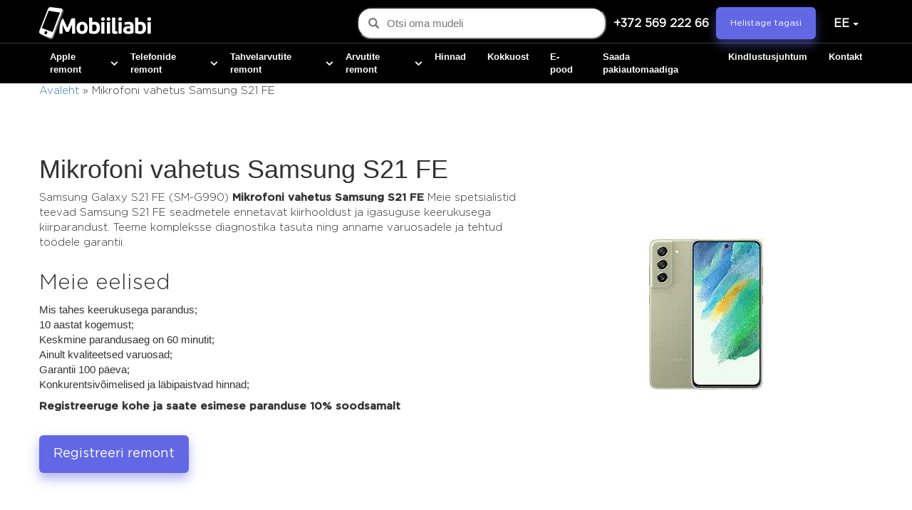

--- FILE ---
content_type: text/html; charset=UTF-8
request_url: https://ee.mobiiliabi.ee/mikrofoni-vahetus-samsung-s21-fe/
body_size: 31731
content:

<!DOCTYPE html>
<html lang="et" prefix="og: https://ogp.me/ns#">
        <head>
                <meta property="og:image" content="https://mobiiliabi.ee/new_glavnaya/images/og.jpg" />
                <meta charset="utf-8">
                <meta http-equiv="X-UA-Compatible" content="IE=edge">
                <meta name="viewport" content="width=device-width, initial-scale=1">


                <link rel="shortcut icon" href="/wp-content/themes/lc-blank-master/images/faviconV2.png" alt="..." type="image/png">

                <link rel="apple-touch-icon" sizes="180x180" href="/wp-content/themes/lc-blank-master/images/faviconV2.png" alt="">


                <!-- Google tag (gtag.js) -->
                <script async src="https://www.googletagmanager.com/gtag/js?id=G-7TBZKLRGV2"></script>

                <script>
                        window.dataLayer = window.dataLayer || [];
                        function gtag(){dataLayer.push(arguments);}
                        gtag('js', new Date());
                        gtag('config', 'G-7TBZKLRGV2');
                </script>
                	<style>img:is([sizes="auto" i], [sizes^="auto," i]) { contain-intrinsic-size: 3000px 1500px }</style>
	<link rel="alternate" href="https://ee.mobiiliabi.ee/mikrofoni-vahetus-samsung-s21-fe/" hreflang="et" />
<link rel="alternate" href="https://ee.mobiiliabi.ee/ru/zamena-mikrofona-samsung-s21-fe/" hreflang="ru-ET" />

<!-- Search Engine Optimization by Rank Math PRO - https://rankmath.com/ -->
<title>Mikrofoni vahetus Samsung S21 FE - hoolduskeskus Mikrofoni vahetus Samsung S21 FE Tallinnas | Mobiiliabi</title>
<meta name="description" content="Hoolduskeskus Mikrofoni vahetus Samsung S21 FE ✅ Kulleriga kohaletoimetamine Tallinnas ✅Igasuguse keerukusega remont ➤ Mobiiliabi"/>
<meta name="robots" content="follow, index, max-snippet:-1, max-video-preview:-1, max-image-preview:large"/>
<link rel="canonical" href="https://ee.mobiiliabi.ee/mikrofoni-vahetus-samsung-s21-fe/" />
<meta property="og:locale" content="et_EE" />
<meta property="og:type" content="article" />
<meta property="og:title" content="Mikrofoni vahetus Samsung S21 FE - hoolduskeskus Mikrofoni vahetus Samsung S21 FE Tallinnas | Mobiiliabi" />
<meta property="og:description" content="Hoolduskeskus Mikrofoni vahetus Samsung S21 FE ✅ Kulleriga kohaletoimetamine Tallinnas ✅Igasuguse keerukusega remont ➤ Mobiiliabi" />
<meta property="og:url" content="https://ee.mobiiliabi.ee/mikrofoni-vahetus-samsung-s21-fe/" />
<meta property="og:site_name" content="Mobiiliabi.ee" />
<meta property="article:publisher" content="https://www.facebook.com/mobiiliabi/" />
<meta property="article:published_time" content="2023-05-21T22:26:18+03:00" />
<meta name="twitter:card" content="summary_large_image" />
<meta name="twitter:title" content="Mikrofoni vahetus Samsung S21 FE - hoolduskeskus Mikrofoni vahetus Samsung S21 FE Tallinnas | Mobiiliabi" />
<meta name="twitter:description" content="Hoolduskeskus Mikrofoni vahetus Samsung S21 FE ✅ Kulleriga kohaletoimetamine Tallinnas ✅Igasuguse keerukusega remont ➤ Mobiiliabi" />
<meta name="twitter:label1" content="Time to read" />
<meta name="twitter:data1" content="Less than a minute" />
<script type="application/ld+json" class="rank-math-schema-pro">{"@context":"https://schema.org","@graph":[{"@type":"Place","@id":"https://ee.mobiiliabi.ee/#place","geo":{"@type":"GeoCoordinates","latitude":"59.444391","longitude":"24.889277"},"hasMap":"https://www.google.com/maps/search/?api=1&amp;query=59.444391,24.889277","address":{"@type":"PostalAddress","streetAddress":"\u00dcmera 3, II korrus (\u00dcmera Keskus)","addressLocality":"Tallinn","addressRegion":"Tallinn","addressCountry":"Estonia"}},{"@type":"Organization","@id":"https://ee.mobiiliabi.ee/#organization","name":"Mobiiliabi.ee","url":"https://ee.mobiiliabi.ee","sameAs":["https://www.facebook.com/mobiiliabi/","https://instagram.com/mobiiliabi_tallinn","viber://chat?number=37256922266","https://wa.me/37256922266","tg://resolve?domain=@Mobiiliabi"],"email":"info@mobiiliabi.ee","address":{"@type":"PostalAddress","streetAddress":"\u00dcmera 3, II korrus (\u00dcmera Keskus)","addressLocality":"Tallinn","addressRegion":"Tallinn","addressCountry":"Estonia"},"logo":{"@type":"ImageObject","@id":"https://ee.mobiiliabi.ee/#logo","url":"https://ee.mobiiliabi.ee/wp-content/uploads/2022/08/3.png","contentUrl":"https://ee.mobiiliabi.ee/wp-content/uploads/2022/08/3.png","caption":"Mobiiliabi.ee","inLanguage":"et","width":"571","height":"130"},"contactPoint":[{"@type":"ContactPoint","telephone":"+372 569 222 66","contactType":"customer support"}],"location":{"@id":"https://ee.mobiiliabi.ee/#place"}},{"@type":"WebSite","@id":"https://ee.mobiiliabi.ee/#website","url":"https://ee.mobiiliabi.ee","name":"Mobiiliabi.ee","publisher":{"@id":"https://ee.mobiiliabi.ee/#organization"},"inLanguage":"et"},{"@type":"ImageObject","@id":"https://ee.mobiiliabi.ee/wp-content/uploads/2022/08/3.png","url":"https://ee.mobiiliabi.ee/wp-content/uploads/2022/08/3.png","width":"571","height":"130","caption":"logo","inLanguage":"et"},{"@type":"BreadcrumbList","@id":"https://ee.mobiiliabi.ee/mikrofoni-vahetus-samsung-s21-fe/#breadcrumb","itemListElement":[{"@type":"ListItem","position":"1","item":{"@id":"https://ee.mobiiliabi.ee","name":"Avaleht"}},{"@type":"ListItem","position":"2","item":{"@id":"https://ee.mobiiliabi.ee/mikrofoni-vahetus-samsung-s21-fe/","name":"Mikrofoni vahetus Samsung S21 FE"}}]},{"@type":"WebPage","@id":"https://ee.mobiiliabi.ee/mikrofoni-vahetus-samsung-s21-fe/#webpage","url":"https://ee.mobiiliabi.ee/mikrofoni-vahetus-samsung-s21-fe/","name":"Mikrofoni vahetus Samsung S21 FE - hoolduskeskus Mikrofoni vahetus Samsung S21 FE Tallinnas | Mobiiliabi","datePublished":"2023-05-21T22:26:18+03:00","dateModified":"2023-05-21T22:26:18+03:00","isPartOf":{"@id":"https://ee.mobiiliabi.ee/#website"},"primaryImageOfPage":{"@id":"https://ee.mobiiliabi.ee/wp-content/uploads/2022/08/3.png"},"inLanguage":"et","breadcrumb":{"@id":"https://ee.mobiiliabi.ee/mikrofoni-vahetus-samsung-s21-fe/#breadcrumb"}},{"@type":"Person","@id":"https://ee.mobiiliabi.ee/mikrofoni-vahetus-samsung-s21-fe/#author","name":"reloks","image":{"@type":"ImageObject","@id":"https://secure.gravatar.com/avatar/01c853cd88b97f1999d976c912da2fc7eed0dd7964717e5b2208ec94afa6da5d?s=96&amp;d=mm&amp;r=g","url":"https://secure.gravatar.com/avatar/01c853cd88b97f1999d976c912da2fc7eed0dd7964717e5b2208ec94afa6da5d?s=96&amp;d=mm&amp;r=g","caption":"reloks","inLanguage":"et"},"worksFor":{"@id":"https://ee.mobiiliabi.ee/#organization"}},{"@type":"Article","headline":"Mikrofoni vahetus Samsung S21 FE - hoolduskeskus Mikrofoni vahetus Samsung S21 FE Tallinnas | Mobiiliabi","datePublished":"2023-05-21T22:26:18+03:00","dateModified":"2023-05-21T22:26:18+03:00","author":{"@id":"https://ee.mobiiliabi.ee/mikrofoni-vahetus-samsung-s21-fe/#author","name":"reloks"},"publisher":{"@id":"https://ee.mobiiliabi.ee/#organization"},"description":"Hoolduskeskus Mikrofoni vahetus Samsung S21 FE \u2705 Kulleriga kohaletoimetamine Tallinnas \u2705Igasuguse keerukusega remont \u27a4 Mobiiliabi","name":"Mikrofoni vahetus Samsung S21 FE - hoolduskeskus Mikrofoni vahetus Samsung S21 FE Tallinnas | Mobiiliabi","@id":"https://ee.mobiiliabi.ee/mikrofoni-vahetus-samsung-s21-fe/#richSnippet","isPartOf":{"@id":"https://ee.mobiiliabi.ee/mikrofoni-vahetus-samsung-s21-fe/#webpage"},"image":{"@id":"https://ee.mobiiliabi.ee/wp-content/uploads/2022/08/3.png"},"inLanguage":"et","mainEntityOfPage":{"@id":"https://ee.mobiiliabi.ee/mikrofoni-vahetus-samsung-s21-fe/#webpage"}}]}</script>
<!-- /Rank Math WordPress SEO plugin -->

<link rel="alternate" type="application/rss+xml" title="Mobiiltelefonide ja arvutite remont &raquo; Feed" href="https://ee.mobiiliabi.ee/feed/" />
<link rel="alternate" type="application/rss+xml" title="Mobiiltelefonide ja arvutite remont &raquo; Comments Feed" href="https://ee.mobiiliabi.ee/comments/feed/" />
<script type="text/javascript">
/* <![CDATA[ */
window._wpemojiSettings = {"baseUrl":"https:\/\/s.w.org\/images\/core\/emoji\/16.0.1\/72x72\/","ext":".png","svgUrl":"https:\/\/s.w.org\/images\/core\/emoji\/16.0.1\/svg\/","svgExt":".svg","source":{"concatemoji":"https:\/\/ee.mobiiliabi.ee\/wp-includes\/js\/wp-emoji-release.min.js?ver=48febbee73ddcb498348cdf61c569d7e"}};
/*! This file is auto-generated */
!function(s,n){var o,i,e;function c(e){try{var t={supportTests:e,timestamp:(new Date).valueOf()};sessionStorage.setItem(o,JSON.stringify(t))}catch(e){}}function p(e,t,n){e.clearRect(0,0,e.canvas.width,e.canvas.height),e.fillText(t,0,0);var t=new Uint32Array(e.getImageData(0,0,e.canvas.width,e.canvas.height).data),a=(e.clearRect(0,0,e.canvas.width,e.canvas.height),e.fillText(n,0,0),new Uint32Array(e.getImageData(0,0,e.canvas.width,e.canvas.height).data));return t.every(function(e,t){return e===a[t]})}function u(e,t){e.clearRect(0,0,e.canvas.width,e.canvas.height),e.fillText(t,0,0);for(var n=e.getImageData(16,16,1,1),a=0;a<n.data.length;a++)if(0!==n.data[a])return!1;return!0}function f(e,t,n,a){switch(t){case"flag":return n(e,"\ud83c\udff3\ufe0f\u200d\u26a7\ufe0f","\ud83c\udff3\ufe0f\u200b\u26a7\ufe0f")?!1:!n(e,"\ud83c\udde8\ud83c\uddf6","\ud83c\udde8\u200b\ud83c\uddf6")&&!n(e,"\ud83c\udff4\udb40\udc67\udb40\udc62\udb40\udc65\udb40\udc6e\udb40\udc67\udb40\udc7f","\ud83c\udff4\u200b\udb40\udc67\u200b\udb40\udc62\u200b\udb40\udc65\u200b\udb40\udc6e\u200b\udb40\udc67\u200b\udb40\udc7f");case"emoji":return!a(e,"\ud83e\udedf")}return!1}function g(e,t,n,a){var r="undefined"!=typeof WorkerGlobalScope&&self instanceof WorkerGlobalScope?new OffscreenCanvas(300,150):s.createElement("canvas"),o=r.getContext("2d",{willReadFrequently:!0}),i=(o.textBaseline="top",o.font="600 32px Arial",{});return e.forEach(function(e){i[e]=t(o,e,n,a)}),i}function t(e){var t=s.createElement("script");t.src=e,t.defer=!0,s.head.appendChild(t)}"undefined"!=typeof Promise&&(o="wpEmojiSettingsSupports",i=["flag","emoji"],n.supports={everything:!0,everythingExceptFlag:!0},e=new Promise(function(e){s.addEventListener("DOMContentLoaded",e,{once:!0})}),new Promise(function(t){var n=function(){try{var e=JSON.parse(sessionStorage.getItem(o));if("object"==typeof e&&"number"==typeof e.timestamp&&(new Date).valueOf()<e.timestamp+604800&&"object"==typeof e.supportTests)return e.supportTests}catch(e){}return null}();if(!n){if("undefined"!=typeof Worker&&"undefined"!=typeof OffscreenCanvas&&"undefined"!=typeof URL&&URL.createObjectURL&&"undefined"!=typeof Blob)try{var e="postMessage("+g.toString()+"("+[JSON.stringify(i),f.toString(),p.toString(),u.toString()].join(",")+"));",a=new Blob([e],{type:"text/javascript"}),r=new Worker(URL.createObjectURL(a),{name:"wpTestEmojiSupports"});return void(r.onmessage=function(e){c(n=e.data),r.terminate(),t(n)})}catch(e){}c(n=g(i,f,p,u))}t(n)}).then(function(e){for(var t in e)n.supports[t]=e[t],n.supports.everything=n.supports.everything&&n.supports[t],"flag"!==t&&(n.supports.everythingExceptFlag=n.supports.everythingExceptFlag&&n.supports[t]);n.supports.everythingExceptFlag=n.supports.everythingExceptFlag&&!n.supports.flag,n.DOMReady=!1,n.readyCallback=function(){n.DOMReady=!0}}).then(function(){return e}).then(function(){var e;n.supports.everything||(n.readyCallback(),(e=n.source||{}).concatemoji?t(e.concatemoji):e.wpemoji&&e.twemoji&&(t(e.twemoji),t(e.wpemoji)))}))}((window,document),window._wpemojiSettings);
/* ]]> */
</script>
<style id='wp-emoji-styles-inline-css' type='text/css'>

	img.wp-smiley, img.emoji {
		display: inline !important;
		border: none !important;
		box-shadow: none !important;
		height: 1em !important;
		width: 1em !important;
		margin: 0 0.07em !important;
		vertical-align: -0.1em !important;
		background: none !important;
		padding: 0 !important;
	}
</style>
<link rel='stylesheet' id='wp-block-library-css' href='https://ee.mobiiliabi.ee/wp-includes/css/dist/block-library/style.min.css?ver=48febbee73ddcb498348cdf61c569d7e' type='text/css' media='all' />
<style id='classic-theme-styles-inline-css' type='text/css'>
/*! This file is auto-generated */
.wp-block-button__link{color:#fff;background-color:#32373c;border-radius:9999px;box-shadow:none;text-decoration:none;padding:calc(.667em + 2px) calc(1.333em + 2px);font-size:1.125em}.wp-block-file__button{background:#32373c;color:#fff;text-decoration:none}
</style>
<style id='global-styles-inline-css' type='text/css'>
:root{--wp--preset--aspect-ratio--square: 1;--wp--preset--aspect-ratio--4-3: 4/3;--wp--preset--aspect-ratio--3-4: 3/4;--wp--preset--aspect-ratio--3-2: 3/2;--wp--preset--aspect-ratio--2-3: 2/3;--wp--preset--aspect-ratio--16-9: 16/9;--wp--preset--aspect-ratio--9-16: 9/16;--wp--preset--color--black: #000000;--wp--preset--color--cyan-bluish-gray: #abb8c3;--wp--preset--color--white: #ffffff;--wp--preset--color--pale-pink: #f78da7;--wp--preset--color--vivid-red: #cf2e2e;--wp--preset--color--luminous-vivid-orange: #ff6900;--wp--preset--color--luminous-vivid-amber: #fcb900;--wp--preset--color--light-green-cyan: #7bdcb5;--wp--preset--color--vivid-green-cyan: #00d084;--wp--preset--color--pale-cyan-blue: #8ed1fc;--wp--preset--color--vivid-cyan-blue: #0693e3;--wp--preset--color--vivid-purple: #9b51e0;--wp--preset--gradient--vivid-cyan-blue-to-vivid-purple: linear-gradient(135deg,rgba(6,147,227,1) 0%,rgb(155,81,224) 100%);--wp--preset--gradient--light-green-cyan-to-vivid-green-cyan: linear-gradient(135deg,rgb(122,220,180) 0%,rgb(0,208,130) 100%);--wp--preset--gradient--luminous-vivid-amber-to-luminous-vivid-orange: linear-gradient(135deg,rgba(252,185,0,1) 0%,rgba(255,105,0,1) 100%);--wp--preset--gradient--luminous-vivid-orange-to-vivid-red: linear-gradient(135deg,rgba(255,105,0,1) 0%,rgb(207,46,46) 100%);--wp--preset--gradient--very-light-gray-to-cyan-bluish-gray: linear-gradient(135deg,rgb(238,238,238) 0%,rgb(169,184,195) 100%);--wp--preset--gradient--cool-to-warm-spectrum: linear-gradient(135deg,rgb(74,234,220) 0%,rgb(151,120,209) 20%,rgb(207,42,186) 40%,rgb(238,44,130) 60%,rgb(251,105,98) 80%,rgb(254,248,76) 100%);--wp--preset--gradient--blush-light-purple: linear-gradient(135deg,rgb(255,206,236) 0%,rgb(152,150,240) 100%);--wp--preset--gradient--blush-bordeaux: linear-gradient(135deg,rgb(254,205,165) 0%,rgb(254,45,45) 50%,rgb(107,0,62) 100%);--wp--preset--gradient--luminous-dusk: linear-gradient(135deg,rgb(255,203,112) 0%,rgb(199,81,192) 50%,rgb(65,88,208) 100%);--wp--preset--gradient--pale-ocean: linear-gradient(135deg,rgb(255,245,203) 0%,rgb(182,227,212) 50%,rgb(51,167,181) 100%);--wp--preset--gradient--electric-grass: linear-gradient(135deg,rgb(202,248,128) 0%,rgb(113,206,126) 100%);--wp--preset--gradient--midnight: linear-gradient(135deg,rgb(2,3,129) 0%,rgb(40,116,252) 100%);--wp--preset--font-size--small: 13px;--wp--preset--font-size--medium: 20px;--wp--preset--font-size--large: 36px;--wp--preset--font-size--x-large: 42px;--wp--preset--spacing--20: 0.44rem;--wp--preset--spacing--30: 0.67rem;--wp--preset--spacing--40: 1rem;--wp--preset--spacing--50: 1.5rem;--wp--preset--spacing--60: 2.25rem;--wp--preset--spacing--70: 3.38rem;--wp--preset--spacing--80: 5.06rem;--wp--preset--shadow--natural: 6px 6px 9px rgba(0, 0, 0, 0.2);--wp--preset--shadow--deep: 12px 12px 50px rgba(0, 0, 0, 0.4);--wp--preset--shadow--sharp: 6px 6px 0px rgba(0, 0, 0, 0.2);--wp--preset--shadow--outlined: 6px 6px 0px -3px rgba(255, 255, 255, 1), 6px 6px rgba(0, 0, 0, 1);--wp--preset--shadow--crisp: 6px 6px 0px rgba(0, 0, 0, 1);}:where(.is-layout-flex){gap: 0.5em;}:where(.is-layout-grid){gap: 0.5em;}body .is-layout-flex{display: flex;}.is-layout-flex{flex-wrap: wrap;align-items: center;}.is-layout-flex > :is(*, div){margin: 0;}body .is-layout-grid{display: grid;}.is-layout-grid > :is(*, div){margin: 0;}:where(.wp-block-columns.is-layout-flex){gap: 2em;}:where(.wp-block-columns.is-layout-grid){gap: 2em;}:where(.wp-block-post-template.is-layout-flex){gap: 1.25em;}:where(.wp-block-post-template.is-layout-grid){gap: 1.25em;}.has-black-color{color: var(--wp--preset--color--black) !important;}.has-cyan-bluish-gray-color{color: var(--wp--preset--color--cyan-bluish-gray) !important;}.has-white-color{color: var(--wp--preset--color--white) !important;}.has-pale-pink-color{color: var(--wp--preset--color--pale-pink) !important;}.has-vivid-red-color{color: var(--wp--preset--color--vivid-red) !important;}.has-luminous-vivid-orange-color{color: var(--wp--preset--color--luminous-vivid-orange) !important;}.has-luminous-vivid-amber-color{color: var(--wp--preset--color--luminous-vivid-amber) !important;}.has-light-green-cyan-color{color: var(--wp--preset--color--light-green-cyan) !important;}.has-vivid-green-cyan-color{color: var(--wp--preset--color--vivid-green-cyan) !important;}.has-pale-cyan-blue-color{color: var(--wp--preset--color--pale-cyan-blue) !important;}.has-vivid-cyan-blue-color{color: var(--wp--preset--color--vivid-cyan-blue) !important;}.has-vivid-purple-color{color: var(--wp--preset--color--vivid-purple) !important;}.has-black-background-color{background-color: var(--wp--preset--color--black) !important;}.has-cyan-bluish-gray-background-color{background-color: var(--wp--preset--color--cyan-bluish-gray) !important;}.has-white-background-color{background-color: var(--wp--preset--color--white) !important;}.has-pale-pink-background-color{background-color: var(--wp--preset--color--pale-pink) !important;}.has-vivid-red-background-color{background-color: var(--wp--preset--color--vivid-red) !important;}.has-luminous-vivid-orange-background-color{background-color: var(--wp--preset--color--luminous-vivid-orange) !important;}.has-luminous-vivid-amber-background-color{background-color: var(--wp--preset--color--luminous-vivid-amber) !important;}.has-light-green-cyan-background-color{background-color: var(--wp--preset--color--light-green-cyan) !important;}.has-vivid-green-cyan-background-color{background-color: var(--wp--preset--color--vivid-green-cyan) !important;}.has-pale-cyan-blue-background-color{background-color: var(--wp--preset--color--pale-cyan-blue) !important;}.has-vivid-cyan-blue-background-color{background-color: var(--wp--preset--color--vivid-cyan-blue) !important;}.has-vivid-purple-background-color{background-color: var(--wp--preset--color--vivid-purple) !important;}.has-black-border-color{border-color: var(--wp--preset--color--black) !important;}.has-cyan-bluish-gray-border-color{border-color: var(--wp--preset--color--cyan-bluish-gray) !important;}.has-white-border-color{border-color: var(--wp--preset--color--white) !important;}.has-pale-pink-border-color{border-color: var(--wp--preset--color--pale-pink) !important;}.has-vivid-red-border-color{border-color: var(--wp--preset--color--vivid-red) !important;}.has-luminous-vivid-orange-border-color{border-color: var(--wp--preset--color--luminous-vivid-orange) !important;}.has-luminous-vivid-amber-border-color{border-color: var(--wp--preset--color--luminous-vivid-amber) !important;}.has-light-green-cyan-border-color{border-color: var(--wp--preset--color--light-green-cyan) !important;}.has-vivid-green-cyan-border-color{border-color: var(--wp--preset--color--vivid-green-cyan) !important;}.has-pale-cyan-blue-border-color{border-color: var(--wp--preset--color--pale-cyan-blue) !important;}.has-vivid-cyan-blue-border-color{border-color: var(--wp--preset--color--vivid-cyan-blue) !important;}.has-vivid-purple-border-color{border-color: var(--wp--preset--color--vivid-purple) !important;}.has-vivid-cyan-blue-to-vivid-purple-gradient-background{background: var(--wp--preset--gradient--vivid-cyan-blue-to-vivid-purple) !important;}.has-light-green-cyan-to-vivid-green-cyan-gradient-background{background: var(--wp--preset--gradient--light-green-cyan-to-vivid-green-cyan) !important;}.has-luminous-vivid-amber-to-luminous-vivid-orange-gradient-background{background: var(--wp--preset--gradient--luminous-vivid-amber-to-luminous-vivid-orange) !important;}.has-luminous-vivid-orange-to-vivid-red-gradient-background{background: var(--wp--preset--gradient--luminous-vivid-orange-to-vivid-red) !important;}.has-very-light-gray-to-cyan-bluish-gray-gradient-background{background: var(--wp--preset--gradient--very-light-gray-to-cyan-bluish-gray) !important;}.has-cool-to-warm-spectrum-gradient-background{background: var(--wp--preset--gradient--cool-to-warm-spectrum) !important;}.has-blush-light-purple-gradient-background{background: var(--wp--preset--gradient--blush-light-purple) !important;}.has-blush-bordeaux-gradient-background{background: var(--wp--preset--gradient--blush-bordeaux) !important;}.has-luminous-dusk-gradient-background{background: var(--wp--preset--gradient--luminous-dusk) !important;}.has-pale-ocean-gradient-background{background: var(--wp--preset--gradient--pale-ocean) !important;}.has-electric-grass-gradient-background{background: var(--wp--preset--gradient--electric-grass) !important;}.has-midnight-gradient-background{background: var(--wp--preset--gradient--midnight) !important;}.has-small-font-size{font-size: var(--wp--preset--font-size--small) !important;}.has-medium-font-size{font-size: var(--wp--preset--font-size--medium) !important;}.has-large-font-size{font-size: var(--wp--preset--font-size--large) !important;}.has-x-large-font-size{font-size: var(--wp--preset--font-size--x-large) !important;}
:where(.wp-block-post-template.is-layout-flex){gap: 1.25em;}:where(.wp-block-post-template.is-layout-grid){gap: 1.25em;}
:where(.wp-block-columns.is-layout-flex){gap: 2em;}:where(.wp-block-columns.is-layout-grid){gap: 2em;}
:root :where(.wp-block-pullquote){font-size: 1.5em;line-height: 1.6;}
</style>
<link rel='stylesheet' id='JFfolder-css' href='https://ee.mobiiliabi.ee/wp-content/plugins/pcrt-plugin-check-status/j-folder/css/j-forms.css?ver=1.0.0' type='text/css' media='all' />
<link rel='stylesheet' id='BootStrapCSS-css' href='https://ee.mobiiliabi.ee/wp-content/plugins/pcrt-plugin-check-status/css/bootstrap.min.css?ver=1.0.0' type='text/css' media='all' />
<link rel='stylesheet' id='styleCSS-css' href='https://ee.mobiiliabi.ee/wp-content/plugins/pcrt-plugin-check-status/css/style.css?ver=1.0.0' type='text/css' media='all' />
<link rel='stylesheet' id='lct-base-style-css' href='https://ee.mobiiliabi.ee/wp-content/themes/lc-blank-master/style.css?ver=24' type='text/css' media='all' />
<link rel='stylesheet' id='bootstrap_css-css' href='https://ee.mobiiliabi.ee/wp-content/themes/lc-blank-master/css/bootstrap.min.css' type='text/css' media='all' />
<link rel='stylesheet' id='custom_css-css' href='https://ee.mobiiliabi.ee/wp-content/themes/lc-blank-master/css/style.css?ver=24' type='text/css' media='all' />
<link rel='stylesheet' id='fontello-css' href='https://ee.mobiiliabi.ee/wp-content/themes/lc-blank-master/css/fontello.css' type='text/css' media='all' />
<script type="text/javascript" src="https://ee.mobiiliabi.ee/wp-includes/js/jquery/jquery.min.js?ver=3.7.1" id="jquery-core-js"></script>
<script type="text/javascript" src="https://ee.mobiiliabi.ee/wp-includes/js/jquery/jquery-migrate.min.js?ver=3.4.1" id="jquery-migrate-js"></script>
<link rel="https://api.w.org/" href="https://ee.mobiiliabi.ee/wp-json/" /><link rel="alternate" title="JSON" type="application/json" href="https://ee.mobiiliabi.ee/wp-json/wp/v2/pages/32604" /><link rel="EditURI" type="application/rsd+xml" title="RSD" href="https://ee.mobiiliabi.ee/xmlrpc.php?rsd" />

<link rel='shortlink' href='https://ee.mobiiliabi.ee/?p=32604' />
<link rel="alternate" title="oEmbed (JSON)" type="application/json+oembed" href="https://ee.mobiiliabi.ee/wp-json/oembed/1.0/embed?url=https%3A%2F%2Fee.mobiiliabi.ee%2Fmikrofoni-vahetus-samsung-s21-fe%2F" />
<link rel="alternate" title="oEmbed (XML)" type="text/xml+oembed" href="https://ee.mobiiliabi.ee/wp-json/oembed/1.0/embed?url=https%3A%2F%2Fee.mobiiliabi.ee%2Fmikrofoni-vahetus-samsung-s21-fe%2F&#038;format=xml" />
<!-- Google Tag Manager -->
<script>(function(w,d,s,l,i){w[l]=w[l]||[];w[l].push({'gtm.start':
new Date().getTime(),event:'gtm.js'});var f=d.getElementsByTagName(s)[0],
j=d.createElement(s),dl=l!='dataLayer'?'&l='+l:'';j.async=true;j.src=
'https://www.googletagmanager.com/gtm.js?id='+i+dl;f.parentNode.insertBefore(j,f);
})(window,document,'script','dataLayer','GTM-K47K7QP');</script>
<!-- End Google Tag Manager -->		<style type="text/css" id="wp-custom-css">
			.page-id-7294 > section:nth-child(5){
	display:none;
}

#et.home .boxing{
	display:none !important;
}
#et.home .box_home{
	display:block !important;
}
#et.home .box_home section.site_contacts_wr.pt50.pb50{
	display:block !important;
}


#et .rus{
	display:none !important;
}
#ru .est{
	display:none !important;
}
#et section.site_contacts_wr.pt50.pb50{
	display:none;
}
#et .boxing{display:block !important;}
#et  .boxing section.site_contacts_wr.pt50.pb50{
	display:block !important;
}
.page-template-page-index-est-php  .boxing{
	display:block !important;
}
#ru section.site_contacts_wr.pt50.pb50 {
    display: block !important;
}
body > div:nth-child(7) > section{
	display:block !important;
}
.page-id-7294 .boxing{
	display:block !important;
}
.page-id-7294 > div:nth-child(8){
	display:none !important;
}
@media (min-width: 992px){
section.site_contacts_wr.pt50.pb50 {
    padding-bottom: 0px !important;
}
}

@media (max-width: 992px){
section.site_contacts_wr.pt50.pb50	a.slug_bnt{
		    width: fit-content;
    margin-left: 0px;
	}
}
form#form6 select{
	width: 100%;
    float: right;
    font-size: 14px;
    border: 1px solid #DBDBDB;
    background: #f7f7f7;
       color: #8f8a8a;
	text-align: left;
}

section.site_map_wr.pt50.pb50 a.slug_bnt{
	display:none;
}
   .container-iframe{
  overflow: hidden;
  border: 1px solid #555;   
}
.container-iframe > iframe{  
  border: none;  
  margin-top: -70px;
}		</style>
		        </head>

        <header class="header">
                <div class="line">
                        <nav class="navbar navbar-default">
                                <div class="container">
                                        <div class="row">
                                                <div class="navbar-header">
                                                        <!--phones-->
                                                                                                                                                                                                                                                                        <a href="tel:+37256922266" title="+372 569 222 66" class=" navbar-brand visible-xs"><img  src="/wp-content/themes/lc-blank-master/images/btn.png" alt=""></a>
                                                                                                                                                                                                                                                                                                                                                                        <a href="https://ee.mobiiliabi.ee" title="Mobiiltelefonide ja arvutite remont" rel="home" class="navbar-brand logo"><img src="https://ee.mobiiliabi.ee/wp-content/uploads/2022/10/logo.png" alt="Mobiiltelefonide ja arvutite remont" class="skip-lazy" width="157" height="45"/></a>
                                                        
                                                        <div class="right-lg hidden-xs d-flex">
                                                            <div class="autocomplete-container" id="72d3457261">
                                                                <div class="autocomplete-container__wrapper">
                                                                    <input type="text" class="page-search" placeholder="Otsi oma mudeli">
                                                                    <span class="glyphicon glyphicon-search"></span>
                                                                    <div class="autocomplete-results"></div>
                                                                </div>
                                                            </div>
                                                                <ul class="nav navbar-nav flags phones">
                                                                        <!--phones-->
                                                                                                                                                                                                                                                                                                                                        <li>
                                                                                                 <a href="tel:+37256922266" title="+372 569 222 66" class="phone_top">
                                                                                                        +372 569 222 66                                                                                                 </a>
                                                                                        </li>
                                                                                                                                                        
                                                                        <li><button class="top_btn" data-toggle="modal" data-target="#myModal_phone"  style="margin-right: 15px;">
                                                                                Helistage tagasi                                                                        </button>
                                                                        </li>
                                                                    <li class="dropdown switcher-language">
                                                                        <a href="#" class="dropdown-toggle nav-link" data-toggle="dropdown" role="button" aria-expanded="false">EE <span class="caret"></span></a>
                                                                        <ul class="dropdown-menu" role="menu">
                                                                            <li class="active"><a href='https://ee.mobiiliabi.ee/mikrofoni-vahetus-samsung-s21-fe/'>EE</a></li><li ><a href='https://ee.mobiiliabi.ee/ru/zamena-mikrofona-samsung-s21-fe/'>RU</a></li>                                                                        </ul>
                                                                    </li>
                                                                </ul>
                                                        </div>
                                                        <div class="menu_toggler d-block d-lg-none  position-relative ">
                                                        </div>
                                                </div>
                                        </div>
                                </div>
                        </nav>
                </div>
                <div class="top_fix" id="top_fixed">
                        <div class="container">
                                <div class="row">
                                        <nav class="nav_menu_wr">
                                                <div class="d-flex position-relative d-lg-none justify-content-between align-items-center mb30">
                                                                                                                        <a href="https://ee.mobiiliabi.ee " title="Mobiiltelefonide ja arvutite remont" class="menu_logo h-auto" ><img src="https://ee.mobiiliabi.ee/wp-content/uploads/2022/10/logo.png" alt="Mobiiltelefonide ja arvutite remont" class="skip-lazy" width="157" height="45"/></a>
                                                                                                                <div class="menu_close text-center  d-lg-none cursor-pointer">
                                                        </div>
                                                </div>
                                                <div class="autocomplete-container" id="72d3457261">
                                                    <div class="autocomplete-container__wrapper">
                                                        <input type="text" class="page-search" placeholder="Otsi oma mudeli">
                                                        <span class="glyphicon glyphicon-search"></span>
                                                        <div class="autocomplete-results"></div>
                                                    </div>
                                                </div>
                                                                                                    <ul class="text-uppercase lang_wr d-flex d-lg-none   text-center">
                                                        	<li class="lang-item lang-item-8 lang-item-et current-lang lang-item-first"><a lang="et" hreflang="et" href="https://ee.mobiiliabi.ee/mikrofoni-vahetus-samsung-s21-fe/" aria-current="true">et</a></li>
	<li class="lang-item lang-item-11 lang-item-ru"><a lang="ru-RU" hreflang="ru-RU" href="https://ee.mobiiliabi.ee/ru/zamena-mikrofona-samsung-s21-fe/">ru</a></li>
                                                    </ul>
                                                                                                <ul id="menu-glavnoe-menyu-ee" class="menu nav"><li id="menu-item-7419" class="menu-item menu-item-type-custom menu-item-object-custom menu-item-has-children menu-item-7419"><a href="https://ee.mobiiliabi.ee/remont-apple/">Apple remont <div class="has_children_link"></div></a>
 <ul  class="sub-menu menu-odd menu-depth-1">
	<li id="menu-item-7542" class="menu-item menu-item-type-post_type menu-item-object-page menu-item-has-children menu-item-7542"><a href="https://ee.mobiiliabi.ee/remont-iphone/">Remont iPhone <div class="has_children_link"></div></a>
	 <ul  class="sub-menu menu-even menu-depth-2">
		<li id="menu-item-37580" class="menu-item menu-item-type-post_type menu-item-object-page menu-item-37580"><a href="https://ee.mobiiliabi.ee/remont-iphone/remont-iphone-16/">Remont iPhone 16</a></li>
		<li id="menu-item-37583" class="menu-item menu-item-type-post_type menu-item-object-page menu-item-37583"><a href="https://ee.mobiiliabi.ee/remont-iphone/remont-iphone-16-plus/">Remont iPhone 16 Plus</a></li>
		<li id="menu-item-37582" class="menu-item menu-item-type-post_type menu-item-object-page menu-item-37582"><a href="https://ee.mobiiliabi.ee/remont-iphone/remont-iphone-16-pro/">Remont iPhone 16 Pro</a></li>
		<li id="menu-item-37581" class="menu-item menu-item-type-post_type menu-item-object-page menu-item-37581"><a href="https://ee.mobiiliabi.ee/remont-iphone/remont-iphone-16-pro-max/">Remont iPhone 16 Pro Max</a></li>
		<li id="menu-item-37338" class="menu-item menu-item-type-post_type menu-item-object-page menu-item-37338"><a href="https://ee.mobiiliabi.ee/remont-iphone/remont-iphone-15/">Remont iPhone 15</a></li>
		<li id="menu-item-37336" class="menu-item menu-item-type-post_type menu-item-object-page menu-item-37336"><a href="https://ee.mobiiliabi.ee/remont-iphone/remont-iphone-15-pro/">Remont iPhone 15 Pro</a></li>
		<li id="menu-item-37335" class="menu-item menu-item-type-post_type menu-item-object-page menu-item-37335"><a href="https://ee.mobiiliabi.ee/remont-iphone/remont-iphone-15-pro-max/">Remont iPhone 15 Pro Max</a></li>
		<li id="menu-item-37337" class="menu-item menu-item-type-post_type menu-item-object-page menu-item-37337"><a href="https://ee.mobiiliabi.ee/remont-iphone/remont-iphone-15-plus/">Remont iPhone 15 Plus</a></li>
		<li id="menu-item-7547" class="menu-item menu-item-type-post_type menu-item-object-page menu-item-7547"><a href="https://ee.mobiiliabi.ee/remont-iphone/iphone-14/">Remont iPhone 14</a></li>
		<li id="menu-item-7549" class="menu-item menu-item-type-post_type menu-item-object-page menu-item-7549"><a href="https://ee.mobiiliabi.ee/remont-iphone/iphone-14-pro/">Remont iPhone 14 Pro</a></li>
		<li id="menu-item-7550" class="menu-item menu-item-type-post_type menu-item-object-page menu-item-7550"><a href="https://ee.mobiiliabi.ee/remont-iphone/iphone-14-pro-max/">Remont iPhone 14 Pro Max</a></li>
		<li id="menu-item-7548" class="menu-item menu-item-type-post_type menu-item-object-page menu-item-7548"><a href="https://ee.mobiiliabi.ee/remont-iphone/iphone-14-plus/">Remont iPhone 14 Plus</a></li>
		<li id="menu-item-7543" class="menu-item menu-item-type-post_type menu-item-object-page menu-item-7543"><a href="https://ee.mobiiliabi.ee/remont-iphone/iphone-13/">Remont iPhone 13</a></li>
		<li id="menu-item-7544" class="menu-item menu-item-type-post_type menu-item-object-page menu-item-7544"><a href="https://ee.mobiiliabi.ee/remont-iphone/iphone-13-mini/">Remont iPhone 13 mini</a></li>
		<li id="menu-item-7545" class="menu-item menu-item-type-post_type menu-item-object-page menu-item-7545"><a href="https://ee.mobiiliabi.ee/remont-iphone/iphone-13-pro/">Remont iPhone 13 Pro</a></li>
		<li id="menu-item-7546" class="menu-item menu-item-type-post_type menu-item-object-page menu-item-7546"><a href="https://ee.mobiiliabi.ee/remont-iphone/iphone-13-pro-max/">Remont iPhone 13 Pro Max</a></li>
		<li id="menu-item-7551" class="menu-item menu-item-type-post_type menu-item-object-page menu-item-7551"><a href="https://ee.mobiiliabi.ee/remont-iphone/iphone-12/">Remont iPhone 12</a></li>
		<li id="menu-item-7552" class="menu-item menu-item-type-post_type menu-item-object-page menu-item-7552"><a href="https://ee.mobiiliabi.ee/remont-iphone/iphone-12-mini/">Remont iPhone 12 mini</a></li>
		<li id="menu-item-7553" class="menu-item menu-item-type-post_type menu-item-object-page menu-item-7553"><a href="https://ee.mobiiliabi.ee/remont-iphone/iphone-12-pro/">Remont iPhone 12 Pro</a></li>
		<li id="menu-item-7554" class="menu-item menu-item-type-post_type menu-item-object-page menu-item-7554"><a href="https://ee.mobiiliabi.ee/remont-iphone/iphone-12-pro-max/">Remont iPhone 12 Pro Max</a></li>
		<li id="menu-item-7555" class="menu-item menu-item-type-post_type menu-item-object-page menu-item-7555"><a href="https://ee.mobiiliabi.ee/remont-iphone/iphone-11/">Remont iPhone 11</a></li>
		<li id="menu-item-7556" class="menu-item menu-item-type-post_type menu-item-object-page menu-item-7556"><a href="https://ee.mobiiliabi.ee/remont-iphone/iphone-11-pro/">Remont iPhone 11 Pro</a></li>
		<li id="menu-item-7557" class="menu-item menu-item-type-post_type menu-item-object-page menu-item-7557"><a href="https://ee.mobiiliabi.ee/remont-iphone/iphone-11-pro-max/">Remont iPhone 11 Pro Max</a></li>
		<li id="menu-item-7558" class="menu-item menu-item-type-post_type menu-item-object-page menu-item-7558"><a href="https://ee.mobiiliabi.ee/remont-iphone/iphone-x/">Remont iPhone X</a></li>
		<li id="menu-item-7559" class="menu-item menu-item-type-post_type menu-item-object-page menu-item-7559"><a href="https://ee.mobiiliabi.ee/remont-iphone/iphone-xr/">Remont iPhone XR</a></li>
		<li id="menu-item-7560" class="menu-item menu-item-type-post_type menu-item-object-page menu-item-7560"><a href="https://ee.mobiiliabi.ee/remont-iphone/iphone-xs/">Remont iPhone XS</a></li>
		<li id="menu-item-7561" class="menu-item menu-item-type-post_type menu-item-object-page menu-item-7561"><a href="https://ee.mobiiliabi.ee/remont-iphone/iphone-xs-max/">Remont iPhone XS Max</a></li>
		<li id="menu-item-7562" class="menu-item menu-item-type-post_type menu-item-object-page menu-item-7562"><a href="https://ee.mobiiliabi.ee/remont-iphone/iphone-8/">Remont iPhone 8</a></li>
		<li id="menu-item-7563" class="menu-item menu-item-type-post_type menu-item-object-page menu-item-7563"><a href="https://ee.mobiiliabi.ee/remont-iphone/iphone-8-plus/">Remont iPhone 8 Plus</a></li>
		<li id="menu-item-7564" class="menu-item menu-item-type-post_type menu-item-object-page menu-item-7564"><a href="https://ee.mobiiliabi.ee/remont-iphone/iphone-se/">Remont iPhone SE</a></li>
		<li id="menu-item-7565" class="menu-item menu-item-type-post_type menu-item-object-page menu-item-7565"><a href="https://ee.mobiiliabi.ee/remont-iphone/iphone-se-2020/">Remont iPhone SE 2020</a></li>
		<li id="menu-item-7566" class="menu-item menu-item-type-post_type menu-item-object-page menu-item-7566"><a href="https://ee.mobiiliabi.ee/remont-iphone/iphone-7/">Remont iPhone 7</a></li>
		<li id="menu-item-7567" class="menu-item menu-item-type-post_type menu-item-object-page menu-item-7567"><a href="https://ee.mobiiliabi.ee/remont-iphone/iphone-7-plus/">Remont iPhone 7 Plus</a></li>
		<li id="menu-item-7568" class="menu-item menu-item-type-post_type menu-item-object-page menu-item-7568"><a href="https://ee.mobiiliabi.ee/remont-iphone/iphone-6s/">Remont iPhone 6s</a></li>
		<li id="menu-item-7569" class="menu-item menu-item-type-post_type menu-item-object-page menu-item-7569"><a href="https://ee.mobiiliabi.ee/remont-iphone/iphone-6s-plus/">Remont iPhone 6S Plus</a></li>
		<li id="menu-item-7570" class="menu-item menu-item-type-post_type menu-item-object-page menu-item-7570"><a href="https://ee.mobiiliabi.ee/remont-iphone/iphone-6/">Remont iPhone 6</a></li>
		<li id="menu-item-7571" class="menu-item menu-item-type-post_type menu-item-object-page menu-item-7571"><a href="https://ee.mobiiliabi.ee/remont-iphone/iphone-6-plus/">Remont iPhone 6 Plus</a></li>
		<li id="menu-item-7572" class="menu-item menu-item-type-post_type menu-item-object-page menu-item-7572"><a href="https://ee.mobiiliabi.ee/remont-iphone/iphone-5/">Remont iPhone 5</a></li>
		<li id="menu-item-7573" class="menu-item menu-item-type-post_type menu-item-object-page menu-item-7573"><a href="https://ee.mobiiliabi.ee/remont-iphone/iphone-5c/">Remont iPhone 5c</a></li>
		<li id="menu-item-7574" class="menu-item menu-item-type-post_type menu-item-object-page menu-item-7574"><a href="https://ee.mobiiliabi.ee/remont-iphone/iphone-5s/">Remont iPhone 5s</a></li>
		<li id="menu-item-7575" class="menu-item menu-item-type-post_type menu-item-object-page menu-item-7575"><a href="https://ee.mobiiliabi.ee/remont-iphone/iphone-4/">Remont iPhone 4</a></li>
		<li id="menu-item-7576" class="menu-item menu-item-type-post_type menu-item-object-page menu-item-7576"><a href="https://ee.mobiiliabi.ee/remont-iphone/iphone-4s/">Remont iPhone 4S</a></li>
	</ul>
</li>
	<li id="menu-item-7519" class="menu-item menu-item-type-post_type menu-item-object-page menu-item-has-children menu-item-7519"><a href="https://ee.mobiiliabi.ee/remont-ipad/">Remont iPad <div class="has_children_link"></div></a>
	 <ul  class="sub-menu menu-even menu-depth-2">
		<li id="menu-item-7520" class="menu-item menu-item-type-post_type menu-item-object-page menu-item-7520"><a href="https://ee.mobiiliabi.ee/remont-ipad/ipad-10-2/">Remont iPad 10.2</a></li>
		<li id="menu-item-7521" class="menu-item menu-item-type-post_type menu-item-object-page menu-item-7521"><a href="https://ee.mobiiliabi.ee/remont-ipad/ipad-10-2-2021/">Remont iPad 10.2 2021</a></li>
		<li id="menu-item-7524" class="menu-item menu-item-type-post_type menu-item-object-page menu-item-7524"><a href="https://ee.mobiiliabi.ee/remont-ipad/ipad-2018/">Remont iPad 2018</a></li>
		<li id="menu-item-7523" class="menu-item menu-item-type-post_type menu-item-object-page menu-item-7523"><a href="https://ee.mobiiliabi.ee/remont-ipad/ipad-2017/">Remont iPad 2017</a></li>
		<li id="menu-item-7529" class="menu-item menu-item-type-post_type menu-item-object-page menu-item-7529"><a href="https://ee.mobiiliabi.ee/remont-ipad/ipad-air-2022/">Remont iPad Air 2022</a></li>
		<li id="menu-item-7531" class="menu-item menu-item-type-post_type menu-item-object-page menu-item-7531"><a href="https://ee.mobiiliabi.ee/remont-ipad/ipad-air4/">Remont iPad Air 4</a></li>
		<li id="menu-item-7530" class="menu-item menu-item-type-post_type menu-item-object-page menu-item-7530"><a href="https://ee.mobiiliabi.ee/remont-ipad/ipad-air3/">Remont iPad Air 3</a></li>
		<li id="menu-item-7528" class="menu-item menu-item-type-post_type menu-item-object-page menu-item-7528"><a href="https://ee.mobiiliabi.ee/remont-ipad/ipad-air2/">Remont iPad Air 2</a></li>
		<li id="menu-item-7527" class="menu-item menu-item-type-post_type menu-item-object-page menu-item-7527"><a href="https://ee.mobiiliabi.ee/remont-ipad/ipad-air/">Remont iPad Air</a></li>
		<li id="menu-item-7526" class="menu-item menu-item-type-post_type menu-item-object-page menu-item-7526"><a href="https://ee.mobiiliabi.ee/remont-ipad/ipad-4/">Remont iPad 4</a></li>
		<li id="menu-item-7525" class="menu-item menu-item-type-post_type menu-item-object-page menu-item-7525"><a href="https://ee.mobiiliabi.ee/remont-ipad/ipad-3/">Remont iPad 3</a></li>
		<li id="menu-item-7522" class="menu-item menu-item-type-post_type menu-item-object-page menu-item-7522"><a href="https://ee.mobiiliabi.ee/remont-ipad/ipad-2/">Remont iPad 2</a></li>
		<li id="menu-item-7536" class="menu-item menu-item-type-post_type menu-item-object-page menu-item-7536"><a href="https://ee.mobiiliabi.ee/remont-ipad/ipad-mini-5/">Remont iPad Mini 5</a></li>
		<li id="menu-item-7535" class="menu-item menu-item-type-post_type menu-item-object-page menu-item-7535"><a href="https://ee.mobiiliabi.ee/remont-ipad/ipad-mini-4/">Remont iPad Mini 4</a></li>
		<li id="menu-item-7534" class="menu-item menu-item-type-post_type menu-item-object-page menu-item-7534"><a href="https://ee.mobiiliabi.ee/remont-ipad/ipad-mini-3/">Remont iPad Mini 3</a></li>
		<li id="menu-item-7533" class="menu-item menu-item-type-post_type menu-item-object-page menu-item-7533"><a href="https://ee.mobiiliabi.ee/remont-ipad/ipad-mini-2/">Remont iPad Mini 2</a></li>
		<li id="menu-item-7532" class="menu-item menu-item-type-post_type menu-item-object-page menu-item-7532"><a href="https://ee.mobiiliabi.ee/remont-ipad/ipad-mini/">Remont iPad Mini</a></li>
		<li id="menu-item-7538" class="menu-item menu-item-type-post_type menu-item-object-page menu-item-7538"><a href="https://ee.mobiiliabi.ee/remont-ipad/ipad-pro-11/">Remont iPad Pro 11</a></li>
		<li id="menu-item-7539" class="menu-item menu-item-type-post_type menu-item-object-page menu-item-7539"><a href="https://ee.mobiiliabi.ee/remont-ipad/ipad-pro-11-2021/">Remont iPad Pro 11 (2021)</a></li>
		<li id="menu-item-7540" class="menu-item menu-item-type-post_type menu-item-object-page menu-item-7540"><a href="https://ee.mobiiliabi.ee/remont-ipad/ipad-pro-12-9/">Remont iPad Pro 12.9</a></li>
		<li id="menu-item-7537" class="menu-item menu-item-type-post_type menu-item-object-page menu-item-7537"><a href="https://ee.mobiiliabi.ee/remont-ipad/ipad-pro-10-5/">Remont iPad Pro 10.5</a></li>
		<li id="menu-item-7541" class="menu-item menu-item-type-post_type menu-item-object-page menu-item-7541"><a href="https://ee.mobiiliabi.ee/remont-ipad/ipad-pro-9-7/">Remont iPad Pro 9.7</a></li>
	</ul>
</li>
	<li id="menu-item-6754" class="menu-item menu-item-type-post_type menu-item-object-page menu-item-has-children menu-item-6754"><a href="https://ee.mobiiliabi.ee/remont-apple-watch/">Remont Apple Watch <div class="has_children_link"></div></a>
	 <ul  class="sub-menu menu-even menu-depth-2">
		<li id="menu-item-6755" class="menu-item menu-item-type-post_type menu-item-object-page menu-item-6755"><a href="https://ee.mobiiliabi.ee/remont-apple-watch/apple-watch-2/">Remont Apple Watch 2</a></li>
		<li id="menu-item-6756" class="menu-item menu-item-type-post_type menu-item-object-page menu-item-6756"><a href="https://ee.mobiiliabi.ee/remont-apple-watch/apple-watch-3/">Remont Apple Watch 3</a></li>
		<li id="menu-item-6757" class="menu-item menu-item-type-post_type menu-item-object-page menu-item-6757"><a href="https://ee.mobiiliabi.ee/remont-apple-watch/apple-watch-4/">Remont Apple Watch 4</a></li>
		<li id="menu-item-6758" class="menu-item menu-item-type-post_type menu-item-object-page menu-item-6758"><a href="https://ee.mobiiliabi.ee/remont-apple-watch/apple-watch-5/">Remont Apple Watch 5</a></li>
		<li id="menu-item-6759" class="menu-item menu-item-type-post_type menu-item-object-page menu-item-6759"><a href="https://ee.mobiiliabi.ee/remont-apple-watch/apple-watch-6/">Remont Apple Watch 6</a></li>
		<li id="menu-item-6760" class="menu-item menu-item-type-post_type menu-item-object-page menu-item-6760"><a href="https://ee.mobiiliabi.ee/remont-apple-watch/apple-watch-7/">Remont Apple Watch 7</a></li>
		<li id="menu-item-6761" class="menu-item menu-item-type-post_type menu-item-object-page menu-item-6761"><a href="https://ee.mobiiliabi.ee/remont-apple-watch/apple-watch-8/">Remont Apple Watch 8</a></li>
		<li id="menu-item-6762" class="menu-item menu-item-type-post_type menu-item-object-page menu-item-6762"><a href="https://ee.mobiiliabi.ee/remont-apple-watch/apple-watch-se/">Remont Apple Watch SE</a></li>
	</ul>
</li>
	<li id="menu-item-7578" class="menu-item menu-item-type-post_type menu-item-object-page menu-item-has-children menu-item-7578"><a href="https://ee.mobiiliabi.ee/remont-macbook/">Remont MacBook <div class="has_children_link"></div></a>
	 <ul  class="sub-menu menu-even menu-depth-2">
		<li id="menu-item-7579" class="menu-item menu-item-type-post_type menu-item-object-page menu-item-7579"><a href="https://ee.mobiiliabi.ee/remont-macbook/macbook-12-a1534/">Remont Macbook 12 A1534</a></li>
		<li id="menu-item-7580" class="menu-item menu-item-type-post_type menu-item-object-page menu-item-7580"><a href="https://ee.mobiiliabi.ee/remont-macbook/macbook-air-11-a1465/">Remont Macbook Air 11 A1465 A1370</a></li>
		<li id="menu-item-7581" class="menu-item menu-item-type-post_type menu-item-object-page menu-item-7581"><a href="https://ee.mobiiliabi.ee/remont-macbook/macbook-air-11-a1466/">Remont Macbook Air 13 A1466 A1369</a></li>
		<li id="menu-item-7582" class="menu-item menu-item-type-post_type menu-item-object-page menu-item-7582"><a href="https://ee.mobiiliabi.ee/remont-macbook/macbook-air-m1/">Remont Macbook Air M1 A2337</a></li>
		<li id="menu-item-7583" class="menu-item menu-item-type-post_type menu-item-object-page menu-item-7583"><a href="https://ee.mobiiliabi.ee/remont-macbook/macbook-pro-13-a1278/">Remont Macbook Pro 13 A1278</a></li>
		<li id="menu-item-7584" class="menu-item menu-item-type-post_type menu-item-object-page menu-item-7584"><a href="https://ee.mobiiliabi.ee/remont-macbook/macbook-pro-13-a1706/">Remont Macbook Pro 13 A1706</a></li>
		<li id="menu-item-7585" class="menu-item menu-item-type-post_type menu-item-object-page menu-item-7585"><a href="https://ee.mobiiliabi.ee/remont-macbook/macbook-pro-13-a1708/">Remont Macbook Pro 13 A1708</a></li>
		<li id="menu-item-7586" class="menu-item menu-item-type-post_type menu-item-object-page menu-item-7586"><a href="https://ee.mobiiliabi.ee/remont-macbook/macbook-pro-14/">Remont Macbook Pro 14</a></li>
		<li id="menu-item-7587" class="menu-item menu-item-type-post_type menu-item-object-page menu-item-7587"><a href="https://ee.mobiiliabi.ee/remont-macbook/macbook-pro-15-a1286/">Remont Macbook Pro 15 A1286</a></li>
		<li id="menu-item-7588" class="menu-item menu-item-type-post_type menu-item-object-page menu-item-7588"><a href="https://ee.mobiiliabi.ee/remont-macbook/macbook-pro-15-a1707/">Remont Macbook Pro 15 A1707</a></li>
		<li id="menu-item-7589" class="menu-item menu-item-type-post_type menu-item-object-page menu-item-7589"><a href="https://ee.mobiiliabi.ee/remont-macbook/macbook-pro-16/">Remont Macbook Pro 16</a></li>
		<li id="menu-item-7590" class="menu-item menu-item-type-post_type menu-item-object-page menu-item-7590"><a href="https://ee.mobiiliabi.ee/remont-macbook/macbook-pro-17-a1297/">Remont Macbook Pro 17 A1297</a></li>
		<li id="menu-item-7591" class="menu-item menu-item-type-post_type menu-item-object-page menu-item-7591"><a href="https://ee.mobiiliabi.ee/remont-macbook/macbook-pro-13-retina-a1502/">Remont Macbook Pro Retina 13 A1502 A1425</a></li>
		<li id="menu-item-7592" class="menu-item menu-item-type-post_type menu-item-object-page menu-item-7592"><a href="https://ee.mobiiliabi.ee/remont-macbook/macbook-pro-retina-15-a1398/">Remont Macbook Pro Retina 15 A1398</a></li>
	</ul>
</li>
	<li id="menu-item-7450" class="menu-item menu-item-type-post_type menu-item-object-page menu-item-7450"><a href="https://ee.mobiiliabi.ee/remont-imac/">iMac arvutite remont</a></li>
</ul>
</li>
<li id="menu-item-7420" class="menu-item menu-item-type-custom menu-item-object-custom menu-item-has-children menu-item-7420"><a href="#">Telefonide remont <div class="has_children_link"></div></a>
 <ul  class="sub-menu menu-odd menu-depth-1">
	<li id="menu-item-7645" class="menu-item menu-item-type-post_type menu-item-object-page menu-item-has-children menu-item-7645"><a href="https://ee.mobiiliabi.ee/remont-samsung/">Remont Samsung <div class="has_children_link"></div></a>
	 <ul  class="sub-menu menu-even menu-depth-2">
		<li id="menu-item-1008659" class="menu-item menu-item-type-post_type menu-item-object-page menu-item-1008659"><a href="https://ee.mobiiliabi.ee/remont-samsung/samsung-a04s/">Remont Samsung A04S (SM-A047)</a></li>
		<li id="menu-item-1037377" class="menu-item menu-item-type-post_type menu-item-object-page menu-item-1037377"><a href="https://ee.mobiiliabi.ee/remont-samsung/remont-samsung-a05s-sm-a057g/">Remont Samsung A05s SM-A057G</a></li>
		<li id="menu-item-1009136" class="menu-item menu-item-type-post_type menu-item-object-page menu-item-1009136"><a href="https://ee.mobiiliabi.ee/remont-samsung/samsung-a14-4g/">Remont Samsung A14 4G SM-A145P/DSN</a></li>
		<li id="menu-item-1009125" class="menu-item menu-item-type-post_type menu-item-object-page menu-item-1009125"><a href="https://ee.mobiiliabi.ee/remont-samsung/samsung-a14-5g/">Remont Samsung A14 5G SM-A146P/DSN</a></li>
		<li id="menu-item-1036868" class="menu-item menu-item-type-post_type menu-item-object-page menu-item-1036868"><a href="https://ee.mobiiliabi.ee/remont-samsung/remont-samsung-galaxy-a15-5g-4g/">Remont Samsung A15 5G/ 4G</a></li>
		<li id="menu-item-1037480" class="menu-item menu-item-type-post_type menu-item-object-page menu-item-1037480"><a href="https://ee.mobiiliabi.ee/remont-samsung/remont-samsung-galaxy-a16-5g-4g/">Remont Samsung A16 5G/4G</a></li>
		<li id="menu-item-1037802" class="menu-item menu-item-type-post_type menu-item-object-page menu-item-1037802"><a href="https://ee.mobiiliabi.ee/remont-samsung/remont-samsung-galaxy-a17-5g/">Remont Samsung A17 5G</a></li>
		<li id="menu-item-1008644" class="menu-item menu-item-type-post_type menu-item-object-page menu-item-1008644"><a href="https://ee.mobiiliabi.ee/remont-samsung/samsung-a23-4g/">Remont Samsung A23 4G (SM-A235)</a></li>
		<li id="menu-item-1008651" class="menu-item menu-item-type-post_type menu-item-object-page menu-item-1008651"><a href="https://ee.mobiiliabi.ee/remont-samsung/samsung-a23-5g/">Remont Samsung A23 5G (SM-A236)</a></li>
		<li id="menu-item-1037365" class="menu-item menu-item-type-post_type menu-item-object-page menu-item-1037365"><a href="https://ee.mobiiliabi.ee/remont-samsung/remont-samsung-a25-sm-a256b/">Remont Samsung A25 SM-A256B</a></li>
		<li id="menu-item-1009148" class="menu-item menu-item-type-post_type menu-item-object-page menu-item-1009148"><a href="https://ee.mobiiliabi.ee/remont-samsung/samsung-a34/">Remont Samsung A34 (SM-A346)</a></li>
		<li id="menu-item-1036877" class="menu-item menu-item-type-post_type menu-item-object-page menu-item-1036877"><a href="https://ee.mobiiliabi.ee/remont-samsung/remont-samsung-galaxy-a35/">Remont Samsung A35</a></li>
		<li id="menu-item-1009153" class="menu-item menu-item-type-post_type menu-item-object-page menu-item-1009153"><a href="https://ee.mobiiliabi.ee/remont-samsung/samsung-a54/">Remont Samsung A54 (SM-A546)</a></li>
		<li id="menu-item-1036906" class="menu-item menu-item-type-post_type menu-item-object-page menu-item-1036906"><a href="https://ee.mobiiliabi.ee/remont-samsung/remont-samsung-galaxy-a55/">Remont Samsung A55</a></li>
		<li id="menu-item-1009099" class="menu-item menu-item-type-post_type menu-item-object-page menu-item-1009099"><a href="https://ee.mobiiliabi.ee/remont-samsung/samsung-s23/">Remont Samsung S23 (SM-S911)</a></li>
		<li id="menu-item-1037372" class="menu-item menu-item-type-post_type menu-item-object-page menu-item-1037372"><a href="https://ee.mobiiliabi.ee/remont-samsung/remont-samsung-s23-fe/">Remont Samsung S23 FE</a></li>
		<li id="menu-item-1009105" class="menu-item menu-item-type-post_type menu-item-object-page menu-item-1009105"><a href="https://ee.mobiiliabi.ee/remont-samsung/samsung-s23-plus/">Remont Samsung S23 Plus (SM-S916)</a></li>
		<li id="menu-item-1009109" class="menu-item menu-item-type-post_type menu-item-object-page menu-item-1009109"><a href="https://ee.mobiiliabi.ee/remont-samsung/samsung-s23-ultra/">Remont Samsung S23 Ultra (SM-S918)</a></li>
		<li id="menu-item-1036885" class="menu-item menu-item-type-post_type menu-item-object-page menu-item-1036885"><a href="https://ee.mobiiliabi.ee/remont-samsung/remont-samsung-galaxy-s24/">Remont Samsung S24</a></li>
		<li id="menu-item-1037436" class="menu-item menu-item-type-post_type menu-item-object-page menu-item-1037436"><a href="https://ee.mobiiliabi.ee/remont-samsung/remont-samsung-galaxy-s24-fe/">Remont Samsung S24 FE</a></li>
		<li id="menu-item-1036901" class="menu-item menu-item-type-post_type menu-item-object-page menu-item-1036901"><a href="https://ee.mobiiliabi.ee/remont-samsung/remont-samsung-galaxy-s24-plus/">Remont Samsung S24 Plus</a></li>
		<li id="menu-item-1036897" class="menu-item menu-item-type-post_type menu-item-object-page menu-item-1036897"><a href="https://ee.mobiiliabi.ee/remont-samsung/remont-samsung-galaxy-s24-ultra/">Remont Samsung S24 Ultra</a></li>
		<li id="menu-item-1037445" class="menu-item menu-item-type-post_type menu-item-object-page menu-item-1037445"><a href="https://ee.mobiiliabi.ee/remont-samsung/remont-samsung-galaxy-s25/">Remont Samsung S25</a></li>
		<li id="menu-item-1037472" class="menu-item menu-item-type-post_type menu-item-object-page menu-item-1037472"><a href="https://ee.mobiiliabi.ee/remont-samsung/remont-samsung-galaxy-s25-edge/">Remont Samsung S25 Edge</a></li>
		<li id="menu-item-1037466" class="menu-item menu-item-type-post_type menu-item-object-page menu-item-1037466"><a href="https://ee.mobiiliabi.ee/remont-samsung/remont-samsung-galaxy-s25-plus/">Remont Samsung S25 Plus</a></li>
		<li id="menu-item-1037460" class="menu-item menu-item-type-post_type menu-item-object-page menu-item-1037460"><a href="https://ee.mobiiliabi.ee/remont-samsung/remont-samsung-galaxy-s25-ultra/">Remont Samsung S25 Ultra</a></li>
		<li id="menu-item-1008827" class="menu-item menu-item-type-post_type menu-item-object-page menu-item-1008827"><a href="https://ee.mobiiliabi.ee/remont-samsung/samsung-xcover-5/">Remont Samsung Xcover 5 (SM-G525F)</a></li>
		<li id="menu-item-1008816" class="menu-item menu-item-type-post_type menu-item-object-page menu-item-1008816"><a href="https://ee.mobiiliabi.ee/remont-samsung/samsung-xcover-6-pro/">Remont Samsung Xcover 6 Pro (SM-G736F)</a></li>
		<li id="menu-item-1037385" class="menu-item menu-item-type-post_type menu-item-object-page menu-item-1037385"><a href="https://ee.mobiiliabi.ee/remont-samsung/remont-samsung-galaxy-xcover-7/">Remont Samsung Xcover 7</a></li>
		<li id="menu-item-1008803" class="menu-item menu-item-type-post_type menu-item-object-page menu-item-1008803"><a href="https://ee.mobiiliabi.ee/remont-samsung/samsung-xcover-pro/">Remont Samsung Xcover Pro (SM-G715F)</a></li>
		<li id="menu-item-1037505" class="menu-item menu-item-type-post_type menu-item-object-page menu-item-1037505"><a href="https://ee.mobiiliabi.ee/remont-samsung/remont-samsung-galaxy-z-fold-4/">Remont Samsung Z Fold 4</a></li>
		<li id="menu-item-1037497" class="menu-item menu-item-type-post_type menu-item-object-page menu-item-1037497"><a href="https://ee.mobiiliabi.ee/remont-samsung/remont-samsung-galaxy-z-fold-5/">Remont Samsung Z Fold 5</a></li>
		<li id="menu-item-1037489" class="menu-item menu-item-type-post_type menu-item-object-page menu-item-1037489"><a href="https://ee.mobiiliabi.ee/remont-samsung/remont-samsung-galaxy-z-fold-6-5g/">Remont Samsung Z Fold 6 5G</a></li>
		<li id="menu-item-7646" class="menu-item menu-item-type-post_type menu-item-object-page menu-item-7646"><a href="https://ee.mobiiliabi.ee/remont-samsung/samsung-a02s/">Remont Samsung A02S (SM-025G)</a></li>
		<li id="menu-item-7647" class="menu-item menu-item-type-post_type menu-item-object-page menu-item-7647"><a href="https://ee.mobiiliabi.ee/remont-samsung/samsung-a03s/">Remont Samsung A03S (SM-A037)</a></li>
		<li id="menu-item-7648" class="menu-item menu-item-type-post_type menu-item-object-page menu-item-7648"><a href="https://ee.mobiiliabi.ee/remont-samsung/samsung-a10/">Remont Samsung A10 (SM-A105)</a></li>
		<li id="menu-item-7649" class="menu-item menu-item-type-post_type menu-item-object-page menu-item-7649"><a href="https://ee.mobiiliabi.ee/remont-samsung/samsung-a12/">Remont Samsung A125 A12</a></li>
		<li id="menu-item-7650" class="menu-item menu-item-type-post_type menu-item-object-page menu-item-7650"><a href="https://ee.mobiiliabi.ee/remont-samsung/remont-samsung-a127-a12s/">Remont Samsung A127 A12s</a></li>
		<li id="menu-item-7651" class="menu-item menu-item-type-post_type menu-item-object-page menu-item-7651"><a href="https://ee.mobiiliabi.ee/remont-samsung/samsung-a13-4g/">Remont Samsung A13 4G (SM-A135)</a></li>
		<li id="menu-item-7652" class="menu-item menu-item-type-post_type menu-item-object-page menu-item-7652"><a href="https://ee.mobiiliabi.ee/remont-samsung/remont-samsung-a13-5g/">Remont Samsung A13 5G (SM-A136)</a></li>
		<li id="menu-item-7653" class="menu-item menu-item-type-post_type menu-item-object-page menu-item-7653"><a href="https://ee.mobiiliabi.ee/remont-samsung/samsung-a20e/">Remont Samsung A20e (SM-A202)</a></li>
		<li id="menu-item-7655" class="menu-item menu-item-type-post_type menu-item-object-page menu-item-7655"><a href="https://ee.mobiiliabi.ee/remont-samsung/samsung-a21s/">Remont Samsung A21s (SM-A217)</a></li>
		<li id="menu-item-7654" class="menu-item menu-item-type-post_type menu-item-object-page menu-item-7654"><a href="https://ee.mobiiliabi.ee/remont-samsung/samsung-a20s/">Remont Samsung A20s (SM-A207)</a></li>
		<li id="menu-item-7656" class="menu-item menu-item-type-post_type menu-item-object-page menu-item-7656"><a href="https://ee.mobiiliabi.ee/remont-samsung/samsung-a22-4g/">Remont Samsung A22 4G (SM-A225)</a></li>
		<li id="menu-item-7657" class="menu-item menu-item-type-post_type menu-item-object-page menu-item-7657"><a href="https://ee.mobiiliabi.ee/remont-samsung/samsung-a22-5g/">Remont Samsung A22 5G (SM-A226)</a></li>
		<li id="menu-item-7659" class="menu-item menu-item-type-post_type menu-item-object-page menu-item-7659"><a href="https://ee.mobiiliabi.ee/remont-samsung/samsung-a3-2017/">Remont Samsung A3 2017 (SM-A320)</a></li>
		<li id="menu-item-7658" class="menu-item menu-item-type-post_type menu-item-object-page menu-item-7658"><a href="https://ee.mobiiliabi.ee/remont-samsung/samsung-a3-2016/">Remont Samsung A3 2016 (SM-A310)</a></li>
		<li id="menu-item-7660" class="menu-item menu-item-type-post_type menu-item-object-page menu-item-7660"><a href="https://ee.mobiiliabi.ee/remont-samsung/samsung-a30s/">Remont Samsung A30s (SM-A307)</a></li>
		<li id="menu-item-7661" class="menu-item menu-item-type-post_type menu-item-object-page menu-item-7661"><a href="https://ee.mobiiliabi.ee/remont-samsung/samsung-a31/">Remont Samsung A31 (SM-A315)</a></li>
		<li id="menu-item-7662" class="menu-item menu-item-type-post_type menu-item-object-page menu-item-7662"><a href="https://ee.mobiiliabi.ee/remont-samsung/samsung-a32-4g/">Remont Samsung A32 4G (SM-A325)</a></li>
		<li id="menu-item-7663" class="menu-item menu-item-type-post_type menu-item-object-page menu-item-7663"><a href="https://ee.mobiiliabi.ee/remont-samsung/samsung-a32-5g/">Remont Samsung A32 5G (SM-A326)</a></li>
		<li id="menu-item-7664" class="menu-item menu-item-type-post_type menu-item-object-page menu-item-7664"><a href="https://ee.mobiiliabi.ee/remont-samsung/samsung-a33/">Remont Samsung A33 (SM-A336)</a></li>
		<li id="menu-item-7665" class="menu-item menu-item-type-post_type menu-item-object-page menu-item-7665"><a href="https://ee.mobiiliabi.ee/remont-samsung/samsung-a40/">Remont Samsung A40 (SM-A405)</a></li>
		<li id="menu-item-7666" class="menu-item menu-item-type-post_type menu-item-object-page menu-item-7666"><a href="https://ee.mobiiliabi.ee/remont-samsung/samsung-a41/">Remont Samsung A41 (SM-A415)</a></li>
		<li id="menu-item-7667" class="menu-item menu-item-type-post_type menu-item-object-page menu-item-7667"><a href="https://ee.mobiiliabi.ee/remont-samsung/samsung-a42/">Remont Samsung A42 (SM-A426)</a></li>
		<li id="menu-item-7668" class="menu-item menu-item-type-post_type menu-item-object-page menu-item-7668"><a href="https://ee.mobiiliabi.ee/remont-samsung/samsung-a5-2017/">Remont Samsung A5 2017 (SM-A520)</a></li>
		<li id="menu-item-7669" class="menu-item menu-item-type-post_type menu-item-object-page menu-item-7669"><a href="https://ee.mobiiliabi.ee/remont-samsung/samsung-a50/">Remont Samsung A50 (SM-A505)</a></li>
		<li id="menu-item-7670" class="menu-item menu-item-type-post_type menu-item-object-page menu-item-7670"><a href="https://ee.mobiiliabi.ee/remont-samsung/samsung-a51/">Remont Samsung A51 (SM-A515)</a></li>
		<li id="menu-item-7672" class="menu-item menu-item-type-post_type menu-item-object-page menu-item-7672"><a href="https://ee.mobiiliabi.ee/remont-samsung/samsung-a52/">Remont Samsung A52/A52S (SM-A525)</a></li>
		<li id="menu-item-7671" class="menu-item menu-item-type-post_type menu-item-object-page menu-item-7671"><a href="https://ee.mobiiliabi.ee/remont-samsung/samsung-a51-5g/">Remont Samsung A51 5G (SM-A516)</a></li>
		<li id="menu-item-7673" class="menu-item menu-item-type-post_type menu-item-object-page menu-item-7673"><a href="https://ee.mobiiliabi.ee/remont-samsung/samsung-a52-5g/">Remont Samsung A52 5G (SM-A526)</a></li>
		<li id="menu-item-7674" class="menu-item menu-item-type-post_type menu-item-object-page menu-item-7674"><a href="https://ee.mobiiliabi.ee/remont-samsung/samsung-a52s/">Remont Samsung A52s (SM-A528)</a></li>
		<li id="menu-item-7675" class="menu-item menu-item-type-post_type menu-item-object-page menu-item-7675"><a href="https://ee.mobiiliabi.ee/remont-samsung/samsung-a53/">Remont Samsung A53 (SM-A536)</a></li>
		<li id="menu-item-7676" class="menu-item menu-item-type-post_type menu-item-object-page menu-item-7676"><a href="https://ee.mobiiliabi.ee/remont-samsung/samsung-a6/">Remont Samsung A6 (SM-A600)</a></li>
		<li id="menu-item-7677" class="menu-item menu-item-type-post_type menu-item-object-page menu-item-7677"><a href="https://ee.mobiiliabi.ee/remont-samsung/samsung-a6-plus/">Remont Samsung A6 Plus (SM-A605)</a></li>
		<li id="menu-item-7678" class="menu-item menu-item-type-post_type menu-item-object-page menu-item-7678"><a href="https://ee.mobiiliabi.ee/remont-samsung/samsung-a7-2017/">Remont Samsung A7 2017 (SM-A720)</a></li>
		<li id="menu-item-7679" class="menu-item menu-item-type-post_type menu-item-object-page menu-item-7679"><a href="https://ee.mobiiliabi.ee/remont-samsung/samsung-a7-2018/">Remont Samsung A7 2018 (SM-A750)</a></li>
		<li id="menu-item-7680" class="menu-item menu-item-type-post_type menu-item-object-page menu-item-7680"><a href="https://ee.mobiiliabi.ee/remont-samsung/samsung-a70/">Remont Samsung A70 (SM-A705)</a></li>
		<li id="menu-item-7681" class="menu-item menu-item-type-post_type menu-item-object-page menu-item-7681"><a href="https://ee.mobiiliabi.ee/remont-samsung/samsung-a71/">Remont Samsung A71 (SM-A715)</a></li>
		<li id="menu-item-7682" class="menu-item menu-item-type-post_type menu-item-object-page menu-item-7682"><a href="https://ee.mobiiliabi.ee/remont-samsung/samsung-a72/">Remont Samsung A72 (SM-A725)</a></li>
		<li id="menu-item-7683" class="menu-item menu-item-type-post_type menu-item-object-page menu-item-7683"><a href="https://ee.mobiiliabi.ee/remont-samsung/samsung-a73/">Remont Samsung A73 (SM-A736)</a></li>
		<li id="menu-item-7684" class="menu-item menu-item-type-post_type menu-item-object-page menu-item-7684"><a href="https://ee.mobiiliabi.ee/remont-samsung/samsung-a8/">Remont Samsung A8 (SM-A530)</a></li>
		<li id="menu-item-7685" class="menu-item menu-item-type-post_type menu-item-object-page menu-item-7685"><a href="https://ee.mobiiliabi.ee/remont-samsung/samsung-a8-plus/">Remont Samsung A8 Plus (SM-A730)</a></li>
		<li id="menu-item-7686" class="menu-item menu-item-type-post_type menu-item-object-page menu-item-7686"><a href="https://ee.mobiiliabi.ee/remont-samsung/samsung-a80/">Remont Samsung A80 (SM-A805)</a></li>
		<li id="menu-item-7687" class="menu-item menu-item-type-post_type menu-item-object-page menu-item-7687"><a href="https://ee.mobiiliabi.ee/remont-samsung/samsung-j3-2016/">Remont Samsung J3 2016 (SM-J320)</a></li>
		<li id="menu-item-7688" class="menu-item menu-item-type-post_type menu-item-object-page menu-item-7688"><a href="https://ee.mobiiliabi.ee/remont-samsung/samsung-j3-2017/">Remont Samsung J3 2017 (SM-J330)</a></li>
		<li id="menu-item-7689" class="menu-item menu-item-type-post_type menu-item-object-page menu-item-7689"><a href="https://ee.mobiiliabi.ee/remont-samsung/samsung-j5-2016/">Remont Samsung J5 2016 (SM-J510)</a></li>
		<li id="menu-item-7690" class="menu-item menu-item-type-post_type menu-item-object-page menu-item-7690"><a href="https://ee.mobiiliabi.ee/remont-samsung/samsung-j5-2017/">Remont Samsung J5 2017 (SM-J530)</a></li>
		<li id="menu-item-7691" class="menu-item menu-item-type-post_type menu-item-object-page menu-item-7691"><a href="https://ee.mobiiliabi.ee/remont-samsung/samsung-j6-2018/">Remont Samsung J6 2018 (SM-J600)</a></li>
		<li id="menu-item-7692" class="menu-item menu-item-type-post_type menu-item-object-page menu-item-7692"><a href="https://ee.mobiiliabi.ee/remont-samsung/samsung-j6-plus/">Remont Samsung J6 Plus (SM-J610)</a></li>
		<li id="menu-item-7693" class="menu-item menu-item-type-post_type menu-item-object-page menu-item-7693"><a href="https://ee.mobiiliabi.ee/remont-samsung/samsung-j7-2016/">Remont Samsung J7 2016 (SM-J710)</a></li>
		<li id="menu-item-7694" class="menu-item menu-item-type-post_type menu-item-object-page menu-item-7694"><a href="https://ee.mobiiliabi.ee/remont-samsung/samsung-j7-2017/">Remont Samsung J7 2017 (SM-J730)</a></li>
		<li id="menu-item-7695" class="menu-item menu-item-type-post_type menu-item-object-page menu-item-7695"><a href="https://ee.mobiiliabi.ee/remont-samsung/samsung-j8/">Remont Samsung J8 (SM-J810)</a></li>
		<li id="menu-item-7696" class="menu-item menu-item-type-post_type menu-item-object-page menu-item-7696"><a href="https://ee.mobiiliabi.ee/remont-samsung/remont-samsung-note-10/">Remont Samsung Note 10 (SM-N970)</a></li>
		<li id="menu-item-7697" class="menu-item menu-item-type-post_type menu-item-object-page menu-item-7697"><a href="https://ee.mobiiliabi.ee/remont-samsung/remont-samsung-note-10-lite/">Remont Samsung Note 10 Lite (SM-N770)</a></li>
		<li id="menu-item-7698" class="menu-item menu-item-type-post_type menu-item-object-page menu-item-7698"><a href="https://ee.mobiiliabi.ee/remont-samsung/remont-samsung-note-10-plus/">Remont Samsung Note 10 Plus (SM-N975)</a></li>
		<li id="menu-item-7699" class="menu-item menu-item-type-post_type menu-item-object-page menu-item-7699"><a href="https://ee.mobiiliabi.ee/remont-samsung/remont-samsung-note-20/">Remont Samsung Note 20 (SM-N980)</a></li>
		<li id="menu-item-7700" class="menu-item menu-item-type-post_type menu-item-object-page menu-item-7700"><a href="https://ee.mobiiliabi.ee/remont-samsung/remont-samsung-note-20-ultra/">Remont Samsung Note 20 Ultra (SM-N986)</a></li>
		<li id="menu-item-7701" class="menu-item menu-item-type-post_type menu-item-object-page menu-item-7701"><a href="https://ee.mobiiliabi.ee/remont-samsung/remont-samsung-note-8/">Remont Samsung Note 8 (SM-N950)</a></li>
		<li id="menu-item-7702" class="menu-item menu-item-type-post_type menu-item-object-page menu-item-7702"><a href="https://ee.mobiiliabi.ee/remont-samsung/remont-samsung-note-9/">Remont Samsung Note 9 (SM-N960)</a></li>
		<li id="menu-item-7703" class="menu-item menu-item-type-post_type menu-item-object-page menu-item-7703"><a href="https://ee.mobiiliabi.ee/remont-samsung/samsung-s10/">Remont Samsung S10 (SM-G973)</a></li>
		<li id="menu-item-7704" class="menu-item menu-item-type-post_type menu-item-object-page menu-item-7704"><a href="https://ee.mobiiliabi.ee/remont-samsung/samsung-s10-lite/">Remont Samsung S10 Lite (SM-G770)</a></li>
		<li id="menu-item-7705" class="menu-item menu-item-type-post_type menu-item-object-page menu-item-7705"><a href="https://ee.mobiiliabi.ee/remont-samsung/samsung-s10-plus/">Remont Samsung S10 Plus (SM-G975)</a></li>
		<li id="menu-item-7706" class="menu-item menu-item-type-post_type menu-item-object-page menu-item-7706"><a href="https://ee.mobiiliabi.ee/remont-samsung/samsung-s10e/">Remont Samsung S10e (SM-G970)</a></li>
		<li id="menu-item-7707" class="menu-item menu-item-type-post_type menu-item-object-page menu-item-7707"><a href="https://ee.mobiiliabi.ee/remont-samsung/remont-samsung-s20/">Remont Samsung S20 (SM-G981)</a></li>
		<li id="menu-item-7708" class="menu-item menu-item-type-post_type menu-item-object-page menu-item-7708"><a href="https://ee.mobiiliabi.ee/remont-samsung/samsung-s20-fe/">Remont Samsung S20 FE (SM-G781)</a></li>
		<li id="menu-item-7709" class="menu-item menu-item-type-post_type menu-item-object-page menu-item-7709"><a href="https://ee.mobiiliabi.ee/remont-samsung/samsung-s20-plus/">Remont Samsung S20 Plus (SM-G985)</a></li>
		<li id="menu-item-7710" class="menu-item menu-item-type-post_type menu-item-object-page menu-item-7710"><a href="https://ee.mobiiliabi.ee/remont-samsung/samsung-s20-ultra/">Remont Samsung S20 Ultra (SM-G988)</a></li>
		<li id="menu-item-7711" class="menu-item menu-item-type-post_type menu-item-object-page menu-item-7711"><a href="https://ee.mobiiliabi.ee/remont-samsung/samsung-s21/">Remont Samsung S21 (SM-G991)</a></li>
		<li id="menu-item-7712" class="menu-item menu-item-type-post_type menu-item-object-page menu-item-7712"><a href="https://ee.mobiiliabi.ee/remont-samsung/samsung-s21-fe/">Remont Samsung S21 FE (SM-G990)</a></li>
		<li id="menu-item-7713" class="menu-item menu-item-type-post_type menu-item-object-page menu-item-7713"><a href="https://ee.mobiiliabi.ee/remont-samsung/samsung-s21-plus/">Remont Samsung S21 Plus (SM-G996)</a></li>
		<li id="menu-item-7714" class="menu-item menu-item-type-post_type menu-item-object-page menu-item-7714"><a href="https://ee.mobiiliabi.ee/remont-samsung/remont-samsung-s21-ultra/">Remont Samsung S21 Ultra (SM-G998)</a></li>
		<li id="menu-item-9047" class="menu-item menu-item-type-post_type menu-item-object-page menu-item-9047"><a href="https://ee.mobiiliabi.ee/remont-samsung/samsung-s22/">Remont Samsung S22 (SM-S901)</a></li>
		<li id="menu-item-7715" class="menu-item menu-item-type-post_type menu-item-object-page menu-item-7715"><a href="https://ee.mobiiliabi.ee/remont-samsung/samsung-s22-plus/">Remont Samsung S22 Plus (SM-S906)</a></li>
		<li id="menu-item-7716" class="menu-item menu-item-type-post_type menu-item-object-page menu-item-7716"><a href="https://ee.mobiiliabi.ee/remont-samsung/samsung-s22-ultra/">Remont Samsung S22 Ultra (SM-S908)</a></li>
		<li id="menu-item-7717" class="menu-item menu-item-type-post_type menu-item-object-page menu-item-7717"><a href="https://ee.mobiiliabi.ee/remont-samsung/samsung-s6/">Remont Samsung S6 (SM-G920)</a></li>
		<li id="menu-item-7718" class="menu-item menu-item-type-post_type menu-item-object-page menu-item-7718"><a href="https://ee.mobiiliabi.ee/remont-samsung/samsung-s6-edge/">Remont Samsung S6 Edge (SM-G925)</a></li>
		<li id="menu-item-7719" class="menu-item menu-item-type-post_type menu-item-object-page menu-item-7719"><a href="https://ee.mobiiliabi.ee/remont-samsung/samsung-s7/">Remont Samsung S7 (SM-G930)</a></li>
		<li id="menu-item-7720" class="menu-item menu-item-type-post_type menu-item-object-page menu-item-7720"><a href="https://ee.mobiiliabi.ee/remont-samsung/samsung-s7-edge/">Remont Samsung S7 Edge (SM-G935)</a></li>
		<li id="menu-item-7721" class="menu-item menu-item-type-post_type menu-item-object-page menu-item-7721"><a href="https://ee.mobiiliabi.ee/remont-samsung/samsung-s8/">Remont Samsung S8 (SM-G950)</a></li>
		<li id="menu-item-7722" class="menu-item menu-item-type-post_type menu-item-object-page menu-item-7722"><a href="https://ee.mobiiliabi.ee/remont-samsung/samsung-s8-plus/">Remont Samsung S8 Plus (SM-G955)</a></li>
		<li id="menu-item-7723" class="menu-item menu-item-type-post_type menu-item-object-page menu-item-7723"><a href="https://ee.mobiiliabi.ee/remont-samsung/samsung-s9/">Remont Samsung S9 (SM-G960)</a></li>
		<li id="menu-item-7724" class="menu-item menu-item-type-post_type menu-item-object-page menu-item-7724"><a href="https://ee.mobiiliabi.ee/remont-samsung/samsung-s9-plus/">Remont Samsung S9 Plus (SM-G965)</a></li>
		<li id="menu-item-7725" class="menu-item menu-item-type-post_type menu-item-object-page menu-item-7725"><a href="https://ee.mobiiliabi.ee/remont-samsung/samsung-z-flip-3/">Remont Samsung Z Flip 3 (SM-F711)</a></li>
		<li id="menu-item-7726" class="menu-item menu-item-type-post_type menu-item-object-page menu-item-7726"><a href="https://ee.mobiiliabi.ee/remont-samsung/samsung-z-fold-2/">Remont Samsung Z Fold 2 (SM-F916)</a></li>
		<li id="menu-item-7727" class="menu-item menu-item-type-post_type menu-item-object-page menu-item-7727"><a href="https://ee.mobiiliabi.ee/remont-samsung/samsung-z-fold-3/">Remont Samsung Z Fold 3 (SM-F926)</a></li>
	</ul>
</li>
	<li id="menu-item-7844" class="menu-item menu-item-type-post_type menu-item-object-page menu-item-has-children menu-item-7844"><a href="https://ee.mobiiliabi.ee/remont-poco/">Remont Poco <div class="has_children_link"></div></a>
	 <ul  class="sub-menu menu-even menu-depth-2">
		<li id="menu-item-7852" class="menu-item menu-item-type-post_type menu-item-object-page menu-item-7852"><a href="https://ee.mobiiliabi.ee/remont-xiaomi/xiaomi-pocophone-f1/">Remont Xiaomi Pocophone F1</a></li>
		<li id="menu-item-7845" class="menu-item menu-item-type-post_type menu-item-object-page menu-item-7845"><a href="https://ee.mobiiliabi.ee/remont-xiaomi/xiaomi-poco-f2-pro/">Remont Xiaomi Poco F2 Pro</a></li>
		<li id="menu-item-7846" class="menu-item menu-item-type-post_type menu-item-object-page menu-item-7846"><a href="https://ee.mobiiliabi.ee/remont-xiaomi/xiaomi-poco-f3/">Remont Xiaomi Poco F3</a></li>
		<li id="menu-item-9055" class="menu-item menu-item-type-post_type menu-item-object-page menu-item-9055"><a href="https://ee.mobiiliabi.ee/remont-xiaomi/xiaomi-poco-f4-gt/">Remont Xiaomi Poco F4 GT</a></li>
		<li id="menu-item-7847" class="menu-item menu-item-type-post_type menu-item-object-page menu-item-7847"><a href="https://ee.mobiiliabi.ee/remont-xiaomi/xiaomi-poco-m3/">Remont Xiaomi Poco M3</a></li>
		<li id="menu-item-7848" class="menu-item menu-item-type-post_type menu-item-object-page menu-item-7848"><a href="https://ee.mobiiliabi.ee/remont-xiaomi/xiaomi-poco-m3-pro/">Remont Xiaomi Poco M3 Pro</a></li>
		<li id="menu-item-7849" class="menu-item menu-item-type-post_type menu-item-object-page menu-item-7849"><a href="https://ee.mobiiliabi.ee/remont-xiaomi/xiaomi-poco-m4-pro/">Remont Xiaomi Poco M4 Pro</a></li>
		<li id="menu-item-9052" class="menu-item menu-item-type-post_type menu-item-object-page menu-item-9052"><a href="https://ee.mobiiliabi.ee/remont-xiaomi/xiaomi-poco-m5/">Remont Xiaomi Poco M5</a></li>
		<li id="menu-item-9051" class="menu-item menu-item-type-post_type menu-item-object-page menu-item-9051"><a href="https://ee.mobiiliabi.ee/remont-xiaomi/xiaomi-poco-m5s/">Remont Xiaomi Poco M5s</a></li>
		<li id="menu-item-7850" class="menu-item menu-item-type-post_type menu-item-object-page menu-item-7850"><a href="https://ee.mobiiliabi.ee/remont-xiaomi/xiaomi-poco-x3/">Remont Xiaomi Poco X3</a></li>
		<li id="menu-item-9049" class="menu-item menu-item-type-post_type menu-item-object-page menu-item-9049"><a href="https://ee.mobiiliabi.ee/remont-xiaomi/xiaomi-poco-x4-pro/">Remont Xiaomi Poco X4 Pro</a></li>
		<li id="menu-item-9050" class="menu-item menu-item-type-post_type menu-item-object-page menu-item-9050"><a href="https://ee.mobiiliabi.ee/remont-xiaomi/xiaomi-poco-x4-gt/">Remont Xiaomi Poco X4 GT</a></li>
	</ul>
</li>
	<li id="menu-item-7760" class="menu-item menu-item-type-post_type menu-item-object-page menu-item-has-children menu-item-7760"><a href="https://ee.mobiiliabi.ee/remont-xiaomi/">Remont Xiaomi <div class="has_children_link"></div></a>
	 <ul  class="sub-menu menu-even menu-depth-2">
		<li id="menu-item-1037695" class="menu-item menu-item-type-post_type menu-item-object-page menu-item-1037695"><a href="https://ee.mobiiliabi.ee/remont-xiaomi/remont-xiaomi-13-5g/">Remont Xiaomi 13 5G</a></li>
		<li id="menu-item-1038018" class="menu-item menu-item-type-post_type menu-item-object-page menu-item-1038018"><a href="https://ee.mobiiliabi.ee/remont-xiaomi/remont-xiaomi-13-pro-5g/">Remont Xiaomi 13 Pro 5G</a></li>
		<li id="menu-item-1038187" class="menu-item menu-item-type-post_type menu-item-object-page menu-item-1038187"><a href="https://ee.mobiiliabi.ee/remont-xiaomi/remont-xiaomi-redmi-note-14-ultra-5g/">Remont Xiaomi 14 Ultra 5G</a></li>
		<li id="menu-item-1038096" class="menu-item menu-item-type-post_type menu-item-object-page menu-item-1038096"><a href="https://ee.mobiiliabi.ee/remont-xiaomi/remont-xiaomi-14t/">Remont Xiaomi 14T</a></li>
		<li id="menu-item-1038105" class="menu-item menu-item-type-post_type menu-item-object-page menu-item-1038105"><a href="https://ee.mobiiliabi.ee/remont-xiaomi/remont-xiaomi-15-5g/">Remont Xiaomi 15 5G</a></li>
		<li id="menu-item-1038114" class="menu-item menu-item-type-post_type menu-item-object-page menu-item-1038114"><a href="https://ee.mobiiliabi.ee/remont-xiaomi/remont-xiaomi-15-ultra-5g/">Remont Xiaomi 15 Ultra 5G</a></li>
		<li id="menu-item-1037946" class="menu-item menu-item-type-post_type menu-item-object-page menu-item-1037946"><a href="https://ee.mobiiliabi.ee/remont-xiaomi/remont-xiaomi-poco-c85-4g/">Remont Xiaomi Poco C85 4G</a></li>
		<li id="menu-item-1037982" class="menu-item menu-item-type-post_type menu-item-object-page menu-item-1037982"><a href="https://ee.mobiiliabi.ee/remont-xiaomi/remont-xiaomi-poco-f6/">Remont Xiaomi Poco F6</a></li>
		<li id="menu-item-1037975" class="menu-item menu-item-type-post_type menu-item-object-page menu-item-1037975"><a href="https://ee.mobiiliabi.ee/remont-xiaomi/remont-xiaomi-poco-f6-pro/">Remont Xiaomi Poco F6 Pro</a></li>
		<li id="menu-item-1038060" class="menu-item menu-item-type-post_type menu-item-object-page menu-item-1038060"><a href="https://ee.mobiiliabi.ee/remont-xiaomi/remont-xiaomi-poco-f7/">Remont Xiaomi Poco F7</a></li>
		<li id="menu-item-1038123" class="menu-item menu-item-type-post_type menu-item-object-page menu-item-1038123"><a href="https://ee.mobiiliabi.ee/remont-xiaomi/remont-xiaomi-poco-f7-pro/">Remont Xiaomi Poco F7 Pro</a></li>
		<li id="menu-item-1038069" class="menu-item menu-item-type-post_type menu-item-object-page menu-item-1038069"><a href="https://ee.mobiiliabi.ee/remont-xiaomi/remont-xiaomi-poco-f7-ultra-5g/">Remont Xiaomi Poco F7 Ultra 5G</a></li>
		<li id="menu-item-1037968" class="menu-item menu-item-type-post_type menu-item-object-page menu-item-1037968"><a href="https://ee.mobiiliabi.ee/remont-xiaomi/remont-xiaomi-poco-m7-pro-5g/">Remont Xiaomi Poco M7 Pro 5G</a></li>
		<li id="menu-item-1038165" class="menu-item menu-item-type-post_type menu-item-object-page menu-item-1038165"><a href="https://ee.mobiiliabi.ee/remont-xiaomi/remont-xiaomi-poco-x6-pro/">Remont Xiaomi Poco X6 Pro</a></li>
		<li id="menu-item-1038231" class="menu-item menu-item-type-post_type menu-item-object-page menu-item-1038231"><a href="https://ee.mobiiliabi.ee/remont-xiaomi/remont-xiaomi-poco-x7-5g/">Remont Xiaomi Poco X7 5G</a></li>
		<li id="menu-item-1038242" class="menu-item menu-item-type-post_type menu-item-object-page menu-item-1038242"><a href="https://ee.mobiiliabi.ee/remont-xiaomi/remont-xiaomi-poco-x7-pro-5g/">Remont Xiaomi Poco X7 Pro 5G</a></li>
		<li id="menu-item-1038176" class="menu-item menu-item-type-post_type menu-item-object-page menu-item-1038176"><a href="https://ee.mobiiliabi.ee/remont-xiaomi/remont-xiaomi-redmi-13/">Remont Xiaomi Redmi 13</a></li>
		<li id="menu-item-1038031" class="menu-item menu-item-type-post_type menu-item-object-page menu-item-1038031"><a href="https://ee.mobiiliabi.ee/remont-xiaomi/remont-xiaomi-redmi-13c/">Remont Xiaomi Redmi 13C</a></li>
		<li id="menu-item-1038040" class="menu-item menu-item-type-post_type menu-item-object-page menu-item-1038040"><a href="https://ee.mobiiliabi.ee/remont-xiaomi/remont-xiaomi-redmi-13c-5g/">Remont Xiaomi Redmi 13C 5G</a></li>
		<li id="menu-item-1037953" class="menu-item menu-item-type-post_type menu-item-object-page menu-item-1037953"><a href="https://ee.mobiiliabi.ee/remont-xiaomi/remont-xiaomi-redmi-15-5g-2025/">Remont Xiaomi Redmi 15 5G 2025</a></li>
		<li id="menu-item-1037961" class="menu-item menu-item-type-post_type menu-item-object-page menu-item-1037961"><a href="https://ee.mobiiliabi.ee/remont-xiaomi/remont-xiaomi-redmi-15c/">Remont Xiaomi Redmi 15C</a></li>
		<li id="menu-item-1038087" class="menu-item menu-item-type-post_type menu-item-object-page menu-item-1038087"><a href="https://ee.mobiiliabi.ee/remont-xiaomi/remont-xiaomi-redmi-a5/">Remont Xiaomi Redmi A5</a></li>
		<li id="menu-item-1038078" class="menu-item menu-item-type-post_type menu-item-object-page menu-item-1038078"><a href="https://ee.mobiiliabi.ee/remont-xiaomi/remont-xiaomi-redmi-note-13-4g/">Remont Xiaomi Redmi Note 13 4G</a></li>
		<li id="menu-item-1037688" class="menu-item menu-item-type-post_type menu-item-object-page menu-item-1037688"><a href="https://ee.mobiiliabi.ee/remont-xiaomi/remont-xiaomi-redmi-note-13-pro-4g/">Remont Xiaomi Redmi Note 13 Pro 4G</a></li>
		<li id="menu-item-1038049" class="menu-item menu-item-type-post_type menu-item-object-page menu-item-1038049"><a href="https://ee.mobiiliabi.ee/remont-xiaomi/remont-xiaomi-redmi-note-14-4g/">Remont Xiaomi Redmi Note 14 4G</a></li>
		<li id="menu-item-1038278" class="menu-item menu-item-type-post_type menu-item-object-page menu-item-1038278"><a href="https://ee.mobiiliabi.ee/remont-xiaomi/remont-xiaomi-redmi-note-15-4g/">Remont Xiaomi Redmi Note 15 4G</a></li>
		<li id="menu-item-1038289" class="menu-item menu-item-type-post_type menu-item-object-page menu-item-1038289"><a href="https://ee.mobiiliabi.ee/remont-xiaomi/remont-xiaomi-redmi-note-15-5g/">Remont Xiaomi Redmi Note 15 5G</a></li>
		<li id="menu-item-1038266" class="menu-item menu-item-type-post_type menu-item-object-page menu-item-1038266"><a href="https://ee.mobiiliabi.ee/remont-xiaomi/remont-xiaomi-redmi-note-15-pro-5g/">Remont Xiaomi Redmi Note 15 Pro 5G</a></li>
		<li id="menu-item-1038253" class="menu-item menu-item-type-post_type menu-item-object-page menu-item-1038253"><a href="https://ee.mobiiliabi.ee/remont-xiaomi/remont-xiaomi-redmi-note-15-pro-plus/">Remont Xiaomi Redmi Note 15 Pro Plus</a></li>
		<li id="menu-item-7761" class="menu-item menu-item-type-post_type menu-item-object-page menu-item-7761"><a href="https://ee.mobiiliabi.ee/remont-xiaomi/xiaomi-black-shark-4s/">Remont Xiaomi Black Shark 4S</a></li>
		<li id="menu-item-7762" class="menu-item menu-item-type-post_type menu-item-object-page menu-item-7762"><a href="https://ee.mobiiliabi.ee/remont-xiaomi/xiaomi-mi-10/">Remont Xiaomi Mi 10</a></li>
		<li id="menu-item-7763" class="menu-item menu-item-type-post_type menu-item-object-page menu-item-7763"><a href="https://ee.mobiiliabi.ee/remont-xiaomi/xiaomi-mi-10-lite/">Remont Xiaomi Mi 10 Lite</a></li>
		<li id="menu-item-7764" class="menu-item menu-item-type-post_type menu-item-object-page menu-item-7764"><a href="https://ee.mobiiliabi.ee/remont-xiaomi/xiaomi-mi-10-pro/">Remont Xiaomi Mi 10 Pro</a></li>
		<li id="menu-item-7765" class="menu-item menu-item-type-post_type menu-item-object-page menu-item-7765"><a href="https://ee.mobiiliabi.ee/remont-xiaomi/xiaomi-mi-10t/">Remont Xiaomi Mi 10T</a></li>
		<li id="menu-item-7766" class="menu-item menu-item-type-post_type menu-item-object-page menu-item-7766"><a href="https://ee.mobiiliabi.ee/remont-xiaomi/xiaomi-mi-10t-lite/">Remont Xiaomi Mi 10T Lite</a></li>
		<li id="menu-item-7767" class="menu-item menu-item-type-post_type menu-item-object-page menu-item-7767"><a href="https://ee.mobiiliabi.ee/remont-xiaomi/xiaomi-mi-10t-pro/">Remont Xiaomi Mi 10T Pro</a></li>
		<li id="menu-item-7768" class="menu-item menu-item-type-post_type menu-item-object-page menu-item-7768"><a href="https://ee.mobiiliabi.ee/remont-xiaomi/xiaomi-mi-11/">Remont Xiaomi Mi 11</a></li>
		<li id="menu-item-7769" class="menu-item menu-item-type-post_type menu-item-object-page menu-item-7769"><a href="https://ee.mobiiliabi.ee/remont-xiaomi/xiaomi-mi-11-lite/">Remont Xiaomi Mi 11 Lite</a></li>
		<li id="menu-item-7770" class="menu-item menu-item-type-post_type menu-item-object-page menu-item-7770"><a href="https://ee.mobiiliabi.ee/remont-xiaomi/xiaomi-mi-11t/">Remont Xiaomi Mi 11T</a></li>
		<li id="menu-item-7771" class="menu-item menu-item-type-post_type menu-item-object-page menu-item-7771"><a href="https://ee.mobiiliabi.ee/remont-xiaomi/xiaomi-mi-11t-pro/">Remont Xiaomi Mi 11T Pro</a></li>
		<li id="menu-item-8338" class="menu-item menu-item-type-post_type menu-item-object-page menu-item-8338"><a href="https://ee.mobiiliabi.ee/remont-xiaomi/xiaomi-12t-pro/">Remont Xiaomi 12T Pro</a></li>
		<li id="menu-item-8339" class="menu-item menu-item-type-post_type menu-item-object-page menu-item-8339"><a href="https://ee.mobiiliabi.ee/remont-xiaomi/xiaomi-12-pro/">Remont Xiaomi 12 Pro</a></li>
		<li id="menu-item-8340" class="menu-item menu-item-type-post_type menu-item-object-page menu-item-8340"><a href="https://ee.mobiiliabi.ee/remont-xiaomi/xiaomi-12t/">Remont Xiaomi 12T</a></li>
		<li id="menu-item-8341" class="menu-item menu-item-type-post_type menu-item-object-page menu-item-8341"><a href="https://ee.mobiiliabi.ee/remont-xiaomi/xiaomi-12-lite/">Remont Xiaomi 12 Lite</a></li>
		<li id="menu-item-8342" class="menu-item menu-item-type-post_type menu-item-object-page menu-item-8342"><a href="https://ee.mobiiliabi.ee/remont-xiaomi/xiaomi-12/">Remont Xiaomi 12</a></li>
		<li id="menu-item-7772" class="menu-item menu-item-type-post_type menu-item-object-page menu-item-7772"><a href="https://ee.mobiiliabi.ee/remont-xiaomi/xiaomi-mi-8/">Remont Xiaomi Mi 8</a></li>
		<li id="menu-item-7773" class="menu-item menu-item-type-post_type menu-item-object-page menu-item-7773"><a href="https://ee.mobiiliabi.ee/remont-xiaomi/xiaomi-mi-8-lite/">Remont Xiaomi Mi 8 Lite</a></li>
		<li id="menu-item-7774" class="menu-item menu-item-type-post_type menu-item-object-page menu-item-7774"><a href="https://ee.mobiiliabi.ee/remont-xiaomi/xiaomi-mi-9-2/">Remont Xiaomi Mi 9</a></li>
		<li id="menu-item-7775" class="menu-item menu-item-type-post_type menu-item-object-page menu-item-7775"><a href="https://ee.mobiiliabi.ee/remont-xiaomi/xiaomi-mi-9-lite/">Remont Xiaomi Mi 9 Lite</a></li>
		<li id="menu-item-7776" class="menu-item menu-item-type-post_type menu-item-object-page menu-item-7776"><a href="https://ee.mobiiliabi.ee/remont-xiaomi/xiaomi-mi-9-se/">Remont Xiaomi Mi 9 Se</a></li>
		<li id="menu-item-7777" class="menu-item menu-item-type-post_type menu-item-object-page menu-item-7777"><a href="https://ee.mobiiliabi.ee/remont-xiaomi/xiaomi-mi-9t/">Remont Xiaomi Mi 9T</a></li>
		<li id="menu-item-7778" class="menu-item menu-item-type-post_type menu-item-object-page menu-item-7778"><a href="https://ee.mobiiliabi.ee/remont-xiaomi/xiaomi-mi-9t-pro/">Remont Xiaomi Mi 9T Pro</a></li>
		<li id="menu-item-7779" class="menu-item menu-item-type-post_type menu-item-object-page menu-item-7779"><a href="https://ee.mobiiliabi.ee/remont-xiaomi/xiaomi-mi-a1/">Remont Xiaomi Mi A1</a></li>
		<li id="menu-item-7780" class="menu-item menu-item-type-post_type menu-item-object-page menu-item-7780"><a href="https://ee.mobiiliabi.ee/remont-xiaomi/xiaomi-mi-a2/">Remont Xiaomi Mi A2</a></li>
		<li id="menu-item-7781" class="menu-item menu-item-type-post_type menu-item-object-page menu-item-7781"><a href="https://ee.mobiiliabi.ee/remont-xiaomi/xiaomi-mi-a2-lite/">Remont Xiaomi Mi A2 Lite</a></li>
		<li id="menu-item-7782" class="menu-item menu-item-type-post_type menu-item-object-page menu-item-7782"><a href="https://ee.mobiiliabi.ee/remont-xiaomi/xiaomi-mi-max-2/">Remont Xiaomi Mi Max 2</a></li>
		<li id="menu-item-7783" class="menu-item menu-item-type-post_type menu-item-object-page menu-item-7783"><a href="https://ee.mobiiliabi.ee/remont-xiaomi/xiaomi-mi-max-3/">Remont Xiaomi Mi Max 3</a></li>
		<li id="menu-item-7784" class="menu-item menu-item-type-post_type menu-item-object-page menu-item-7784"><a href="https://ee.mobiiliabi.ee/remont-xiaomi/xiaomi-mi-mix-2s/">Remont Xiaomi Mi Mix 2s</a></li>
		<li id="menu-item-7785" class="menu-item menu-item-type-post_type menu-item-object-page menu-item-7785"><a href="https://ee.mobiiliabi.ee/remont-xiaomi/xiaomi-mi-mix-3/">Remont Xiaomi Mi Mix 3</a></li>
		<li id="menu-item-7786" class="menu-item menu-item-type-post_type menu-item-object-page menu-item-7786"><a href="https://ee.mobiiliabi.ee/remont-xiaomi/xiaomi-mi-note-10/">Remont Xiaomi Mi Note 10</a></li>
		<li id="menu-item-7787" class="menu-item menu-item-type-post_type menu-item-object-page menu-item-7787"><a href="https://ee.mobiiliabi.ee/remont-xiaomi/xiaomi-mi-note-10-lite/">Remont Xiaomi Mi Note 10 Lite</a></li>
		<li id="menu-item-7788" class="menu-item menu-item-type-post_type menu-item-object-page menu-item-7788"><a href="https://ee.mobiiliabi.ee/remont-xiaomi/xiaomi-mi-note-10-pro/">Remont Xiaomi Mi Note 10 Pro</a></li>
		<li id="menu-item-7789" class="menu-item menu-item-type-post_type menu-item-object-page menu-item-7789"><a href="https://ee.mobiiliabi.ee/remont-xiaomi/xiaomi-mi-note-3/">Remont Xiaomi Mi Note 3</a></li>
		<li id="menu-item-7799" class="menu-item menu-item-type-post_type menu-item-object-page menu-item-7799"><a href="https://ee.mobiiliabi.ee/remont-xiaomi/xiaomi-redmi-4a/">Remont Xiaomi Redmi 4A</a></li>
		<li id="menu-item-7800" class="menu-item menu-item-type-post_type menu-item-object-page menu-item-7800"><a href="https://ee.mobiiliabi.ee/remont-xiaomi/xiaomi-redmi-4x/">Remont Xiaomi Redmi 4X</a></li>
		<li id="menu-item-7801" class="menu-item menu-item-type-post_type menu-item-object-page menu-item-7801"><a href="https://ee.mobiiliabi.ee/remont-xiaomi/xiaomi-redmi-5/">Remont Xiaomi Redmi 5</a></li>
		<li id="menu-item-7802" class="menu-item menu-item-type-post_type menu-item-object-page menu-item-7802"><a href="https://ee.mobiiliabi.ee/remont-xiaomi/xiaomi-redmi-5-plus/">Remont Xiaomi Redmi 5 Plus</a></li>
		<li id="menu-item-7803" class="menu-item menu-item-type-post_type menu-item-object-page menu-item-7803"><a href="https://ee.mobiiliabi.ee/remont-xiaomi/xiaomi-redmi-5a/">Remont Xiaomi Redmi 5A</a></li>
		<li id="menu-item-7804" class="menu-item menu-item-type-post_type menu-item-object-page menu-item-7804"><a href="https://ee.mobiiliabi.ee/remont-xiaomi/xiaomi-redmi-6/">Remont Xiaomi Redmi 6</a></li>
		<li id="menu-item-7805" class="menu-item menu-item-type-post_type menu-item-object-page menu-item-7805"><a href="https://ee.mobiiliabi.ee/remont-xiaomi/xiaomi-redmi-6-pro/">Remont Xiaomi Redmi 6 Pro</a></li>
		<li id="menu-item-7806" class="menu-item menu-item-type-post_type menu-item-object-page menu-item-7806"><a href="https://ee.mobiiliabi.ee/remont-xiaomi/xiaomi-redmi-6a/">Remont Xiaomi Redmi 6A</a></li>
		<li id="menu-item-7807" class="menu-item menu-item-type-post_type menu-item-object-page menu-item-7807"><a href="https://ee.mobiiliabi.ee/remont-xiaomi/xiaomi-redmi-7/">Remont Xiaomi Redmi 7</a></li>
		<li id="menu-item-7808" class="menu-item menu-item-type-post_type menu-item-object-page menu-item-7808"><a href="https://ee.mobiiliabi.ee/remont-xiaomi/xiaomi-redmi-7-pro/">Remont Xiaomi Redmi 7 Pro</a></li>
		<li id="menu-item-7829" class="menu-item menu-item-type-post_type menu-item-object-page menu-item-7829"><a href="https://ee.mobiiliabi.ee/remont-xiaomi/xiaomi-redmi-7a/">Remont Xiaomi Redmi 7A</a></li>
		<li id="menu-item-7810" class="menu-item menu-item-type-post_type menu-item-object-page menu-item-7810"><a href="https://ee.mobiiliabi.ee/remont-xiaomi/xiaomi-redmi-9/">Remont Xiaomi Redmi 9</a></li>
		<li id="menu-item-7809" class="menu-item menu-item-type-post_type menu-item-object-page menu-item-7809"><a href="https://ee.mobiiliabi.ee/remont-xiaomi/xiaomi-redmi-8a/">Remont Xiaomi Redmi 8A</a></li>
		<li id="menu-item-7812" class="menu-item menu-item-type-post_type menu-item-object-page menu-item-7812"><a href="https://ee.mobiiliabi.ee/remont-xiaomi/xiaomi-redmi-9c/">Remont Xiaomi Redmi 9C</a></li>
		<li id="menu-item-7811" class="menu-item menu-item-type-post_type menu-item-object-page menu-item-7811"><a href="https://ee.mobiiliabi.ee/remont-xiaomi/xiaomi-redmi-9a/">Remont Xiaomi Redmi 9A</a></li>
		<li id="menu-item-7813" class="menu-item menu-item-type-post_type menu-item-object-page menu-item-7813"><a href="https://ee.mobiiliabi.ee/remont-xiaomi/xiaomi-redmi-9t/">Remont Xiaomi Redmi 9T</a></li>
		<li id="menu-item-8458" class="menu-item menu-item-type-post_type menu-item-object-page menu-item-8458"><a href="https://ee.mobiiliabi.ee/remont-xiaomi/xiaomi-redmi-10c/">Remont Xiaomi Redmi 10C</a></li>
		<li id="menu-item-7798" class="menu-item menu-item-type-post_type menu-item-object-page menu-item-7798"><a href="https://ee.mobiiliabi.ee/remont-xiaomi/xiaomi-redmi-10/">Remont Xiaomi Redmi 10</a></li>
		<li id="menu-item-7814" class="menu-item menu-item-type-post_type menu-item-object-page menu-item-7814"><a href="https://ee.mobiiliabi.ee/remont-xiaomi/xiaomi-redmi-k40/">Remont Xiaomi Redmi K40</a></li>
		<li id="menu-item-7815" class="menu-item menu-item-type-post_type menu-item-object-page menu-item-7815"><a href="https://ee.mobiiliabi.ee/remont-xiaomi/xiaomi-redmi-k40-pro-plus/">Remont Xiaomi Redmi K40 Pro Plus</a></li>
		<li id="menu-item-7822" class="menu-item menu-item-type-post_type menu-item-object-page menu-item-7822"><a href="https://ee.mobiiliabi.ee/remont-xiaomi/xiaomi-redmi-note-4/">Remont Xiaomi Redmi Note 4</a></li>
		<li id="menu-item-7823" class="menu-item menu-item-type-post_type menu-item-object-page menu-item-7823"><a href="https://ee.mobiiliabi.ee/remont-xiaomi/xiaomi-redmi-note-4x/">Remont Xiaomi Redmi Note 4X</a></li>
		<li id="menu-item-7824" class="menu-item menu-item-type-post_type menu-item-object-page menu-item-7824"><a href="https://ee.mobiiliabi.ee/remont-xiaomi/xiaomi-redmi-note-5/">Remont Xiaomi Redmi Note 5</a></li>
		<li id="menu-item-7825" class="menu-item menu-item-type-post_type menu-item-object-page menu-item-7825"><a href="https://ee.mobiiliabi.ee/remont-xiaomi/xiaomi-redmi-note-5-pro/">Remont Xiaomi Redmi Note 5 Pro</a></li>
		<li id="menu-item-7826" class="menu-item menu-item-type-post_type menu-item-object-page menu-item-7826"><a href="https://ee.mobiiliabi.ee/remont-xiaomi/xiaomi-redmi-note-5a/">Remont Xiaomi Redmi Note 5A</a></li>
		<li id="menu-item-7827" class="menu-item menu-item-type-post_type menu-item-object-page menu-item-7827"><a href="https://ee.mobiiliabi.ee/remont-xiaomi/xiaomi-redmi-note-6-pro/">Remont Xiaomi Redmi Note 6 Pro</a></li>
		<li id="menu-item-7828" class="menu-item menu-item-type-post_type menu-item-object-page menu-item-7828"><a href="https://ee.mobiiliabi.ee/remont-xiaomi/xiaomi-redmi-note-7/">Remont Xiaomi Redmi Note 7</a></li>
		<li id="menu-item-7830" class="menu-item menu-item-type-post_type menu-item-object-page menu-item-7830"><a href="https://ee.mobiiliabi.ee/remont-xiaomi/xiaomi-redmi-8/">Remont Xiaomi Redmi 8</a></li>
		<li id="menu-item-7832" class="menu-item menu-item-type-post_type menu-item-object-page menu-item-7832"><a href="https://ee.mobiiliabi.ee/remont-xiaomi/xiaomi-redmi-note-8-pro/">Remont Xiaomi Redmi Note 8 Pro</a></li>
		<li id="menu-item-7831" class="menu-item menu-item-type-post_type menu-item-object-page menu-item-7831"><a href="https://ee.mobiiliabi.ee/remont-xiaomi/xiaomi-redmi-note-8/">Remont Xiaomi Redmi Note 8</a></li>
		<li id="menu-item-7833" class="menu-item menu-item-type-post_type menu-item-object-page menu-item-7833"><a href="https://ee.mobiiliabi.ee/remont-xiaomi/xiaomi-redmi-note-8t/">Remont Xiaomi Redmi Note 8T</a></li>
		<li id="menu-item-7834" class="menu-item menu-item-type-post_type menu-item-object-page menu-item-7834"><a href="https://ee.mobiiliabi.ee/remont-xiaomi/xiaomi-redmi-note-9/">Remont Xiaomi Redmi Note 9</a></li>
		<li id="menu-item-7835" class="menu-item menu-item-type-post_type menu-item-object-page menu-item-7835"><a href="https://ee.mobiiliabi.ee/remont-xiaomi/xiaomi-redmi-note-9-pro/">Remont Xiaomi Redmi Note 9 Pro</a></li>
		<li id="menu-item-7836" class="menu-item menu-item-type-post_type menu-item-object-page menu-item-7836"><a href="https://ee.mobiiliabi.ee/remont-xiaomi/xiaomi-redmi-note-9s/">Remont Xiaomi Redmi Note 9S</a></li>
		<li id="menu-item-7837" class="menu-item menu-item-type-post_type menu-item-object-page menu-item-7837"><a href="https://ee.mobiiliabi.ee/remont-xiaomi/xiaomi-redmi-note-9t/">Remont Xiaomi Redmi Note 9T</a></li>
		<li id="menu-item-7816" class="menu-item menu-item-type-post_type menu-item-object-page menu-item-7816"><a href="https://ee.mobiiliabi.ee/remont-xiaomi/xiaomi-redmi-note-10/">Remont Xiaomi Redmi Note 10</a></li>
		<li id="menu-item-7817" class="menu-item menu-item-type-post_type menu-item-object-page menu-item-7817"><a href="https://ee.mobiiliabi.ee/remont-xiaomi/xiaomi-redmi-note-10-pro/">Remont Xiaomi Redmi Note 10 Pro</a></li>
		<li id="menu-item-7819" class="menu-item menu-item-type-post_type menu-item-object-page menu-item-7819"><a href="https://ee.mobiiliabi.ee/remont-xiaomi/xiaomi-redmi-note-11/">Remont Xiaomi Redmi Note 11</a></li>
		<li id="menu-item-7818" class="menu-item menu-item-type-post_type menu-item-object-page menu-item-7818"><a href="https://ee.mobiiliabi.ee/remont-xiaomi/xiaomi-redmi-note-10s/">Remont Xiaomi Redmi Note 10S</a></li>
		<li id="menu-item-7820" class="menu-item menu-item-type-post_type menu-item-object-page menu-item-7820"><a href="https://ee.mobiiliabi.ee/remont-xiaomi/xiaomi-redmi-note-11s/">Remont Xiaomi Redmi Note 11S</a></li>
		<li id="menu-item-7821" class="menu-item menu-item-type-post_type menu-item-object-page menu-item-7821"><a href="https://ee.mobiiliabi.ee/remont-xiaomi/xiaomi-redmi-note-11t/">Remont Xiaomi Redmi Note 11T</a></li>
		<li id="menu-item-8337" class="menu-item menu-item-type-post_type menu-item-object-page menu-item-8337"><a href="https://ee.mobiiliabi.ee/remont-xiaomi/xiaomi-redmi-note-12/">Remont Xiaomi Redmi Note 12</a></li>
		<li id="menu-item-8336" class="menu-item menu-item-type-post_type menu-item-object-page menu-item-8336"><a href="https://ee.mobiiliabi.ee/remont-xiaomi/xiaomi-redmi-note-12-pro/">Remont Xiaomi Redmi Note 12 Pro</a></li>
		<li id="menu-item-8335" class="menu-item menu-item-type-post_type menu-item-object-page menu-item-8335"><a href="https://ee.mobiiliabi.ee/remont-xiaomi/xiaomi-redmi-note-12-pro-plus/">Remont Xiaomi Redmi Note 12 Pro Plus</a></li>
		<li id="menu-item-7838" class="menu-item menu-item-type-post_type menu-item-object-page menu-item-7838"><a href="https://ee.mobiiliabi.ee/remont-xiaomi/xiaomi-redmi-s2/">Remont Xiaomi Redmi S2</a></li>
	</ul>
</li>
	<li id="menu-item-7453" class="menu-item menu-item-type-post_type menu-item-object-page menu-item-has-children menu-item-7453"><a href="https://ee.mobiiliabi.ee/remont-honor/">Remont Honor <div class="has_children_link"></div></a>
	 <ul  class="sub-menu menu-even menu-depth-2">
		<li id="menu-item-7454" class="menu-item menu-item-type-post_type menu-item-object-page menu-item-7454"><a href="https://ee.mobiiliabi.ee/remont-huawei/huawei-honor-10/">Remont Huawei Honor 10</a></li>
		<li id="menu-item-7455" class="menu-item menu-item-type-post_type menu-item-object-page menu-item-7455"><a href="https://ee.mobiiliabi.ee/remont-huawei/huawei-honor-10-lite/">Remont Huawei Honor 10 Lite</a></li>
		<li id="menu-item-7456" class="menu-item menu-item-type-post_type menu-item-object-page menu-item-7456"><a href="https://ee.mobiiliabi.ee/remont-huawei/huawei-honor-10x-lite/">Remont Huawei Honor 10x Lite</a></li>
		<li id="menu-item-7457" class="menu-item menu-item-type-post_type menu-item-object-page menu-item-7457"><a href="https://ee.mobiiliabi.ee/remont-huawei/huawei-honor-20/">Remont Huawei Honor 20</a></li>
		<li id="menu-item-7458" class="menu-item menu-item-type-post_type menu-item-object-page menu-item-7458"><a href="https://ee.mobiiliabi.ee/remont-huawei/huawei-honor-20-lite/">Remont Huawei Honor 20 Lite</a></li>
		<li id="menu-item-7459" class="menu-item menu-item-type-post_type menu-item-object-page menu-item-7459"><a href="https://ee.mobiiliabi.ee/remont-huawei/huawei-honor-30-pro/">Remont Huawei Honor 30 Pro</a></li>
		<li id="menu-item-7460" class="menu-item menu-item-type-post_type menu-item-object-page menu-item-7460"><a href="https://ee.mobiiliabi.ee/remont-huawei/huawei-honor-30-pro-plus/">Remont Huawei Honor 30 Pro Plus</a></li>
		<li id="menu-item-7461" class="menu-item menu-item-type-post_type menu-item-object-page menu-item-7461"><a href="https://ee.mobiiliabi.ee/remont-huawei/huawei-honor-30s/">Remont Huawei Honor 30s</a></li>
		<li id="menu-item-7462" class="menu-item menu-item-type-post_type menu-item-object-page menu-item-7462"><a href="https://ee.mobiiliabi.ee/remont-huawei/huawei-honor-50/">Remont Huawei Honor 50</a></li>
		<li id="menu-item-7463" class="menu-item menu-item-type-post_type menu-item-object-page menu-item-7463"><a href="https://ee.mobiiliabi.ee/remont-huawei/huawei-honor-50-lite/">Remont Huawei Honor 50 Lite</a></li>
		<li id="menu-item-7464" class="menu-item menu-item-type-post_type menu-item-object-page menu-item-7464"><a href="https://ee.mobiiliabi.ee/remont-huawei/huawei-honor-5c-7t/">Remont Huawei Honor 5C / 7T</a></li>
		<li id="menu-item-7465" class="menu-item menu-item-type-post_type menu-item-object-page menu-item-7465"><a href="https://ee.mobiiliabi.ee/remont-huawei/huawei-honor-7/">Remont Huawei Honor 7</a></li>
		<li id="menu-item-7466" class="menu-item menu-item-type-post_type menu-item-object-page menu-item-7466"><a href="https://ee.mobiiliabi.ee/remont-huawei/huawei-honor-7s/">Remont Huawei Honor 7S</a></li>
		<li id="menu-item-7467" class="menu-item menu-item-type-post_type menu-item-object-page menu-item-7467"><a href="https://ee.mobiiliabi.ee/remont-huawei/huawei-honor-8/">Remont Huawei Honor 8</a></li>
		<li id="menu-item-7468" class="menu-item menu-item-type-post_type menu-item-object-page menu-item-7468"><a href="https://ee.mobiiliabi.ee/remont-huawei/huawei-honor-8a/">Remont Huawei Honor 8A</a></li>
		<li id="menu-item-7469" class="menu-item menu-item-type-post_type menu-item-object-page menu-item-7469"><a href="https://ee.mobiiliabi.ee/remont-huawei/huawei-honor-8s/">Remont Huawei Honor 8S</a></li>
		<li id="menu-item-7470" class="menu-item menu-item-type-post_type menu-item-object-page menu-item-7470"><a href="https://ee.mobiiliabi.ee/remont-huawei/huawei-honor-8x/">Remont Huawei Honor 8X</a></li>
		<li id="menu-item-7471" class="menu-item menu-item-type-post_type menu-item-object-page menu-item-7471"><a href="https://ee.mobiiliabi.ee/remont-huawei/huawei-honor-9/">Remont Huawei Honor 9</a></li>
		<li id="menu-item-7472" class="menu-item menu-item-type-post_type menu-item-object-page menu-item-7472"><a href="https://ee.mobiiliabi.ee/remont-huawei/huawei-honor-9-lite/">Remont Huawei Honor 9 Lite</a></li>
		<li id="menu-item-7473" class="menu-item menu-item-type-post_type menu-item-object-page menu-item-7473"><a href="https://ee.mobiiliabi.ee/remont-huawei/huawei-honor-9a/">Remont Huawei Honor 9A</a></li>
		<li id="menu-item-7474" class="menu-item menu-item-type-post_type menu-item-object-page menu-item-7474"><a href="https://ee.mobiiliabi.ee/remont-huawei/huawei-honor-9x/">Remont Huawei Honor 9x</a></li>
		<li id="menu-item-7475" class="menu-item menu-item-type-post_type menu-item-object-page menu-item-7475"><a href="https://ee.mobiiliabi.ee/remont-huawei/huawei-honor-9x-lite/">Remont Huawei Honor 9X Lite</a></li>
		<li id="menu-item-7476" class="menu-item menu-item-type-post_type menu-item-object-page menu-item-7476"><a href="https://ee.mobiiliabi.ee/remont-huawei/huawei-honor-view-20/">Remont Huawei Honor View 20</a></li>
	</ul>
</li>
	<li id="menu-item-7477" class="menu-item menu-item-type-post_type menu-item-object-page menu-item-has-children menu-item-7477"><a href="https://ee.mobiiliabi.ee/remont-huawei/">Remont Huawei <div class="has_children_link"></div></a>
	 <ul  class="sub-menu menu-even menu-depth-2">
		<li id="menu-item-7478" class="menu-item menu-item-type-post_type menu-item-object-page menu-item-7478"><a href="https://ee.mobiiliabi.ee/remont-huawei/huawei-mate-10-lite/">Remont Huawei Mate 10 Lite</a></li>
		<li id="menu-item-7479" class="menu-item menu-item-type-post_type menu-item-object-page menu-item-7479"><a href="https://ee.mobiiliabi.ee/remont-huawei/huawei-mate-10-pro/">Remont Huawei Mate 10 Pro</a></li>
		<li id="menu-item-7480" class="menu-item menu-item-type-post_type menu-item-object-page menu-item-7480"><a href="https://ee.mobiiliabi.ee/remont-huawei/huawei-mate-20-lite/">Remont Huawei Mate 20 Lite</a></li>
		<li id="menu-item-7481" class="menu-item menu-item-type-post_type menu-item-object-page menu-item-7481"><a href="https://ee.mobiiliabi.ee/remont-huawei/huawei-mate-20-pro/">Remont Huawei Mate 20 Pro</a></li>
		<li id="menu-item-7482" class="menu-item menu-item-type-post_type menu-item-object-page menu-item-7482"><a href="https://ee.mobiiliabi.ee/remont-huawei/huawei-nova-5t/">Remont Huawei Nova 5T</a></li>
		<li id="menu-item-7483" class="menu-item menu-item-type-post_type menu-item-object-page menu-item-7483"><a href="https://ee.mobiiliabi.ee/remont-huawei/huawei-nova-8i/">Remont Huawei Nova 8i</a></li>
		<li id="menu-item-7484" class="menu-item menu-item-type-post_type menu-item-object-page menu-item-7484"><a href="https://ee.mobiiliabi.ee/remont-huawei/huawei-nova-9/">Remont Huawei Nova 9</a></li>
		<li id="menu-item-7485" class="menu-item menu-item-type-post_type menu-item-object-page menu-item-7485"><a href="https://ee.mobiiliabi.ee/remont-huawei/huawei-nova-9-se/">Remont Huawei Nova 9 SE</a></li>
		<li id="menu-item-7486" class="menu-item menu-item-type-post_type menu-item-object-page menu-item-7486"><a href="https://ee.mobiiliabi.ee/remont-huawei/huawei-p-smart/">Remont Huawei P Smart</a></li>
		<li id="menu-item-7487" class="menu-item menu-item-type-post_type menu-item-object-page menu-item-7487"><a href="https://ee.mobiiliabi.ee/remont-huawei/huawei-p-smart-2019/">Remont Huawei P Smart 2019</a></li>
		<li id="menu-item-7488" class="menu-item menu-item-type-post_type menu-item-object-page menu-item-7488"><a href="https://ee.mobiiliabi.ee/remont-huawei/huawei-p-smart-2020-2/">Remont Huawei P Smart 2020</a></li>
		<li id="menu-item-7489" class="menu-item menu-item-type-post_type menu-item-object-page menu-item-7489"><a href="https://ee.mobiiliabi.ee/remont-huawei/huawei-p-smart-2021-2/">Remont Huawei P Smart 2021</a></li>
		<li id="menu-item-7490" class="menu-item menu-item-type-post_type menu-item-object-page menu-item-7490"><a href="https://ee.mobiiliabi.ee/remont-huawei/huawei-p-smart-pro/">Remont Huawei P Smart Pro</a></li>
		<li id="menu-item-7491" class="menu-item menu-item-type-post_type menu-item-object-page menu-item-7491"><a href="https://ee.mobiiliabi.ee/remont-huawei/huawei-p-smart-z/">Remont Huawei P Smart Z</a></li>
		<li id="menu-item-7492" class="menu-item menu-item-type-post_type menu-item-object-page menu-item-7492"><a href="https://ee.mobiiliabi.ee/remont-huawei/huawei-p10/">Remont Huawei P10</a></li>
		<li id="menu-item-7493" class="menu-item menu-item-type-post_type menu-item-object-page menu-item-7493"><a href="https://ee.mobiiliabi.ee/remont-huawei/huawei-p10-lite/">Remont Huawei P10 Lite</a></li>
		<li id="menu-item-7494" class="menu-item menu-item-type-post_type menu-item-object-page menu-item-7494"><a href="https://ee.mobiiliabi.ee/remont-huawei/huawei-p20/">Remont Huawei P20</a></li>
		<li id="menu-item-7495" class="menu-item menu-item-type-post_type menu-item-object-page menu-item-7495"><a href="https://ee.mobiiliabi.ee/remont-huawei/huawei-p20-lite/">Remont Huawei P20 Lite</a></li>
		<li id="menu-item-7496" class="menu-item menu-item-type-post_type menu-item-object-page menu-item-7496"><a href="https://ee.mobiiliabi.ee/remont-huawei/huawei-p20-pro/">Remont Huawei P20 Pro</a></li>
		<li id="menu-item-7497" class="menu-item menu-item-type-post_type menu-item-object-page menu-item-7497"><a href="https://ee.mobiiliabi.ee/remont-huawei/huawei-p30/">Remont Huawei P30</a></li>
		<li id="menu-item-7498" class="menu-item menu-item-type-post_type menu-item-object-page menu-item-7498"><a href="https://ee.mobiiliabi.ee/remont-huawei/huawei-p30-lite/">Remont Huawei P30 Lite</a></li>
		<li id="menu-item-7499" class="menu-item menu-item-type-post_type menu-item-object-page menu-item-7499"><a href="https://ee.mobiiliabi.ee/remont-huawei/huawei-p30-pro/">Remont Huawei P30 Pro</a></li>
		<li id="menu-item-7500" class="menu-item menu-item-type-post_type menu-item-object-page menu-item-7500"><a href="https://ee.mobiiliabi.ee/remont-huawei/huawei-p40/">Remont Huawei P40</a></li>
		<li id="menu-item-7501" class="menu-item menu-item-type-post_type menu-item-object-page menu-item-7501"><a href="https://ee.mobiiliabi.ee/remont-huawei/huawei-p40-lite/">Remont Huawei P40 Lite</a></li>
		<li id="menu-item-7502" class="menu-item menu-item-type-post_type menu-item-object-page menu-item-7502"><a href="https://ee.mobiiliabi.ee/remont-huawei/huawei-p40-lite-e/">Remont Huawei P40 Lite E</a></li>
		<li id="menu-item-7503" class="menu-item menu-item-type-post_type menu-item-object-page menu-item-7503"><a href="https://ee.mobiiliabi.ee/remont-huawei/huawei-p40-pro/">Remont Huawei P40 Pro</a></li>
		<li id="menu-item-7504" class="menu-item menu-item-type-post_type menu-item-object-page menu-item-7504"><a href="https://ee.mobiiliabi.ee/remont-huawei/huawei-p50-pocket-2/">Remont Huawei P50 Pocket</a></li>
		<li id="menu-item-7505" class="menu-item menu-item-type-post_type menu-item-object-page menu-item-7505"><a href="https://ee.mobiiliabi.ee/remont-huawei/huawei-p50-pro/">Remont Huawei P50 Pro</a></li>
		<li id="menu-item-7506" class="menu-item menu-item-type-post_type menu-item-object-page menu-item-7506"><a href="https://ee.mobiiliabi.ee/remont-huawei/huawei-p8-lite/">Remont Huawei P8 Lite</a></li>
		<li id="menu-item-7507" class="menu-item menu-item-type-post_type menu-item-object-page menu-item-7507"><a href="https://ee.mobiiliabi.ee/remont-huawei/huawei-p8-lite-2017-2/">Remont Huawei P8 Lite 2017</a></li>
		<li id="menu-item-7508" class="menu-item menu-item-type-post_type menu-item-object-page menu-item-7508"><a href="https://ee.mobiiliabi.ee/remont-huawei/huawei-p9/">Remont Huawei P9</a></li>
		<li id="menu-item-7509" class="menu-item menu-item-type-post_type menu-item-object-page menu-item-7509"><a href="https://ee.mobiiliabi.ee/remont-huawei/huawei-p9-lite-2017/">Remont Huawei P9 Lite 2017</a></li>
		<li id="menu-item-7510" class="menu-item menu-item-type-post_type menu-item-object-page menu-item-7510"><a href="https://ee.mobiiliabi.ee/remont-huawei/huawei-y5-2019/">Remont Huawei Y5 2019</a></li>
		<li id="menu-item-7511" class="menu-item menu-item-type-post_type menu-item-object-page menu-item-7511"><a href="https://ee.mobiiliabi.ee/remont-huawei/huawei-y5-prime-2018/">Remont Huawei Y5 Prime 2018</a></li>
		<li id="menu-item-7512" class="menu-item menu-item-type-post_type menu-item-object-page menu-item-7512"><a href="https://ee.mobiiliabi.ee/remont-huawei/huawei-y5p/">Remont Huawei Y5p</a></li>
		<li id="menu-item-7513" class="menu-item menu-item-type-post_type menu-item-object-page menu-item-7513"><a href="https://ee.mobiiliabi.ee/remont-huawei/huawei-y6-2018/">Remont Huawei Y6 2018</a></li>
		<li id="menu-item-7514" class="menu-item menu-item-type-post_type menu-item-object-page menu-item-7514"><a href="https://ee.mobiiliabi.ee/remont-huawei/huawei-y6-2019/">Remont Huawei Y6 2019</a></li>
		<li id="menu-item-7515" class="menu-item menu-item-type-post_type menu-item-object-page menu-item-7515"><a href="https://ee.mobiiliabi.ee/remont-huawei/huawei-y6p/">Remont Huawei Y6p</a></li>
		<li id="menu-item-7516" class="menu-item menu-item-type-post_type menu-item-object-page menu-item-7516"><a href="https://ee.mobiiliabi.ee/remont-huawei/huawei-y6s/">Remont Huawei Y6s</a></li>
		<li id="menu-item-7517" class="menu-item menu-item-type-post_type menu-item-object-page menu-item-7517"><a href="https://ee.mobiiliabi.ee/remont-huawei/huawei-y7-2019/">Remont Huawei Y7 2019</a></li>
		<li id="menu-item-7518" class="menu-item menu-item-type-post_type menu-item-object-page menu-item-7518"><a href="https://ee.mobiiliabi.ee/remont-huawei/huawei-y9-prime-2019/">Remont Huawei Y9 Prime 2019</a></li>
	</ul>
</li>
	<li id="menu-item-6753" class="menu-item menu-item-type-post_type menu-item-object-page menu-item-has-children menu-item-6753"><a href="https://ee.mobiiliabi.ee/remont-oneplus/">Remont  OnePlus <div class="has_children_link"></div></a>
	 <ul  class="sub-menu menu-even menu-depth-2">
		<li id="menu-item-1037550" class="menu-item menu-item-type-post_type menu-item-object-page menu-item-1037550"><a href="https://ee.mobiiliabi.ee/remont-oneplus/remont-oneplus-10t-5g-cph2415/">Remont Oneplus 10T 5G CPH2415</a></li>
		<li id="menu-item-1037560" class="menu-item menu-item-type-post_type menu-item-object-page menu-item-1037560"><a href="https://ee.mobiiliabi.ee/remont-oneplus/remont-oneplus-11-5g-cph2449/">Remont Oneplus 11 5G CPH2449</a></li>
		<li id="menu-item-1037567" class="menu-item menu-item-type-post_type menu-item-object-page menu-item-1037567"><a href="https://ee.mobiiliabi.ee/remont-oneplus/remont-oneplus-12-5g-cph2581/">Remont Oneplus 12 5G CPH2581</a></li>
		<li id="menu-item-1037590" class="menu-item menu-item-type-post_type menu-item-object-page menu-item-1037590"><a href="https://ee.mobiiliabi.ee/remont-oneplus/remont-oneplus-13/">Remont Oneplus 13</a></li>
		<li id="menu-item-1037574" class="menu-item menu-item-type-post_type menu-item-object-page menu-item-1037574"><a href="https://ee.mobiiliabi.ee/remont-oneplus/remont-oneplus-13r/">Remont Oneplus 13R</a></li>
		<li id="menu-item-1037680" class="menu-item menu-item-type-post_type menu-item-object-page menu-item-1037680"><a href="https://ee.mobiiliabi.ee/remont-oneplus/remont-oneplus-5t/">Remont OnePlus 5t</a></li>
		<li id="menu-item-1037671" class="menu-item menu-item-type-post_type menu-item-object-page menu-item-1037671"><a href="https://ee.mobiiliabi.ee/remont-oneplus/remont-oneplus-7-gm1903/">Remont OnePlus 7 GM1903</a></li>
		<li id="menu-item-1037664" class="menu-item menu-item-type-post_type menu-item-object-page menu-item-1037664"><a href="https://ee.mobiiliabi.ee/remont-oneplus/remont-oneplus-nord-2-5g/">Remont Oneplus Nord 2 5G</a></li>
		<li id="menu-item-1037656" class="menu-item menu-item-type-post_type menu-item-object-page menu-item-1037656"><a href="https://ee.mobiiliabi.ee/remont-oneplus/remont-oneplus-nord-2t-5g-cph2399/">Remont Oneplus Nord 2T 5G CPH2399</a></li>
		<li id="menu-item-1037614" class="menu-item menu-item-type-post_type menu-item-object-page menu-item-1037614"><a href="https://ee.mobiiliabi.ee/remont-oneplus/remont-oneplus-nord-3-5g-mudelcph2493/">Remont Oneplus Nord 3 5G mudelCPH2493</a></li>
		<li id="menu-item-1037599" class="menu-item menu-item-type-post_type menu-item-object-page menu-item-1037599"><a href="https://ee.mobiiliabi.ee/remont-oneplus/remont-oneplus-nord-4-5g-cph2663/">Remont Oneplus Nord 4 5G CPH2663</a></li>
		<li id="menu-item-1037625" class="menu-item menu-item-type-post_type menu-item-object-page menu-item-1037625"><a href="https://ee.mobiiliabi.ee/remont-oneplus/remont-oneplus-nord-5-5g/">Remont Oneplus Nord 5 5G</a></li>
		<li id="menu-item-1037648" class="menu-item menu-item-type-post_type menu-item-object-page menu-item-1037648"><a href="https://ee.mobiiliabi.ee/remont-oneplus/remont-oneplus-nord-ce-2-lite-cph2409/">Remont Oneplus Nord CE 2 Lite CPH2409</a></li>
		<li id="menu-item-1037639" class="menu-item menu-item-type-post_type menu-item-object-page menu-item-1037639"><a href="https://ee.mobiiliabi.ee/remont-oneplus/remont-oneplus-nord-ce-3-lite-cph2465/">Remont Oneplus Nord CE 3 Lite CPH2465</a></li>
		<li id="menu-item-1037607" class="menu-item menu-item-type-post_type menu-item-object-page menu-item-1037607"><a href="https://ee.mobiiliabi.ee/remont-oneplus/remont-oneplus-nord-ce4-lite-5g/">Remont Oneplus Nord CE4 Lite 5G</a></li>
		<li id="menu-item-7600" class="menu-item menu-item-type-post_type menu-item-object-page menu-item-7600"><a href="https://ee.mobiiliabi.ee/remont-oneplus/oneplus-3-3t/">Remont OnePlus 3 / 3T</a></li>
		<li id="menu-item-7601" class="menu-item menu-item-type-post_type menu-item-object-page menu-item-7601"><a href="https://ee.mobiiliabi.ee/remont-oneplus/oneplus-5/">Remont OnePlus 5</a></li>
		<li id="menu-item-7602" class="menu-item menu-item-type-post_type menu-item-object-page menu-item-7602"><a href="https://ee.mobiiliabi.ee/remont-oneplus/oneplus-6/">Remont OnePlus 6</a></li>
		<li id="menu-item-7603" class="menu-item menu-item-type-post_type menu-item-object-page menu-item-7603"><a href="https://ee.mobiiliabi.ee/remont-oneplus/oneplus-6t/">Remont OnePlus 6T</a></li>
		<li id="menu-item-7604" class="menu-item menu-item-type-post_type menu-item-object-page menu-item-7604"><a href="https://ee.mobiiliabi.ee/remont-oneplus/oneplus-7-pro/">Remont OnePlus 7 Pro</a></li>
		<li id="menu-item-7605" class="menu-item menu-item-type-post_type menu-item-object-page menu-item-7605"><a href="https://ee.mobiiliabi.ee/remont-oneplus/oneplus-7t-2/">Remont OnePlus 7T</a></li>
		<li id="menu-item-7606" class="menu-item menu-item-type-post_type menu-item-object-page menu-item-7606"><a href="https://ee.mobiiliabi.ee/remont-oneplus/oneplus-7t-pro-2/">Remont OnePlus 7T Pro</a></li>
		<li id="menu-item-7607" class="menu-item menu-item-type-post_type menu-item-object-page menu-item-7607"><a href="https://ee.mobiiliabi.ee/remont-oneplus/oneplus-8/">Remont OnePlus 8</a></li>
		<li id="menu-item-7608" class="menu-item menu-item-type-post_type menu-item-object-page menu-item-7608"><a href="https://ee.mobiiliabi.ee/remont-oneplus/oneplus-8pro/">Remont OnePlus 8 Pro</a></li>
		<li id="menu-item-7609" class="menu-item menu-item-type-post_type menu-item-object-page menu-item-7609"><a href="https://ee.mobiiliabi.ee/remont-oneplus/oneplus-8t/">Remont OnePlus 8T</a></li>
		<li id="menu-item-7610" class="menu-item menu-item-type-post_type menu-item-object-page menu-item-7610"><a href="https://ee.mobiiliabi.ee/remont-oneplus/oneplus-9/">Remont OnePlus 9</a></li>
		<li id="menu-item-7611" class="menu-item menu-item-type-post_type menu-item-object-page menu-item-7611"><a href="https://ee.mobiiliabi.ee/remont-oneplus/oneplus-9-pro/">Remont OnePlus 9 Pro</a></li>
		<li id="menu-item-7599" class="menu-item menu-item-type-post_type menu-item-object-page menu-item-7599"><a href="https://ee.mobiiliabi.ee/remont-oneplus/oneplus-10-pro/">Remont OnePlus 10 Pro</a></li>
		<li id="menu-item-7612" class="menu-item menu-item-type-post_type menu-item-object-page menu-item-7612"><a href="https://ee.mobiiliabi.ee/remont-oneplus/oneplus-nord/">Remont OnePlus Nord</a></li>
		<li id="menu-item-7614" class="menu-item menu-item-type-post_type menu-item-object-page menu-item-7614"><a href="https://ee.mobiiliabi.ee/remont-oneplus/oneplus-nord-ce/">Remont OnePlus Nord CE</a></li>
		<li id="menu-item-7613" class="menu-item menu-item-type-post_type menu-item-object-page menu-item-7613"><a href="https://ee.mobiiliabi.ee/remont-oneplus/oneplus-nord-2/">Remont OnePlus Nord 2</a></li>
		<li id="menu-item-7615" class="menu-item menu-item-type-post_type menu-item-object-page menu-item-7615"><a href="https://ee.mobiiliabi.ee/remont-oneplus/oneplus-nord-n10/">Remont OnePlus Nord N10</a></li>
		<li id="menu-item-7616" class="menu-item menu-item-type-post_type menu-item-object-page menu-item-7616"><a href="https://ee.mobiiliabi.ee/remont-oneplus/oneplus-nord-n100/">Remont OnePlus Nord N100</a></li>
	</ul>
</li>
	<li id="menu-item-7728" class="menu-item menu-item-type-post_type menu-item-object-page menu-item-has-children menu-item-7728"><a href="https://ee.mobiiliabi.ee/remont-sony/">Remont Sony <div class="has_children_link"></div></a>
	 <ul  class="sub-menu menu-even menu-depth-2">
		<li id="menu-item-7729" class="menu-item menu-item-type-post_type menu-item-object-page menu-item-7729"><a href="https://ee.mobiiliabi.ee/remont-sony/sony-xperia-1/">Remont Sony Xperia 1</a></li>
		<li id="menu-item-7730" class="menu-item menu-item-type-post_type menu-item-object-page menu-item-7730"><a href="https://ee.mobiiliabi.ee/remont-sony/sony-xperia-1-ii/">Remont Sony Xperia 1 II</a></li>
		<li id="menu-item-7731" class="menu-item menu-item-type-post_type menu-item-object-page menu-item-7731"><a href="https://ee.mobiiliabi.ee/remont-sony/sony-xperia-1-iii/">Remont Sony Xperia 1 III</a></li>
		<li id="menu-item-7732" class="menu-item menu-item-type-post_type menu-item-object-page menu-item-7732"><a href="https://ee.mobiiliabi.ee/remont-sony/sony-xperia-10/">Remont Sony Xperia 10</a></li>
		<li id="menu-item-7733" class="menu-item menu-item-type-post_type menu-item-object-page menu-item-7733"><a href="https://ee.mobiiliabi.ee/remont-sony/sony-xperia-10-ii/">Remont Sony Xperia 10 II</a></li>
		<li id="menu-item-7734" class="menu-item menu-item-type-post_type menu-item-object-page menu-item-7734"><a href="https://ee.mobiiliabi.ee/remont-sony/sony-xperia-10-iii/">Remont Sony Xperia 10 III</a></li>
		<li id="menu-item-9054" class="menu-item menu-item-type-post_type menu-item-object-page menu-item-9054"><a href="https://ee.mobiiliabi.ee/remont-sony/sony-xperia-10-iv/">Remont Sony Xperia 10 IV</a></li>
		<li id="menu-item-7735" class="menu-item menu-item-type-post_type menu-item-object-page menu-item-7735"><a href="https://ee.mobiiliabi.ee/remont-sony/sony-xperia-10-plus/">Remont Sony Xperia 10 Plus</a></li>
		<li id="menu-item-7736" class="menu-item menu-item-type-post_type menu-item-object-page menu-item-7736"><a href="https://ee.mobiiliabi.ee/remont-sony/sony-xperia-5/">Remont Sony Xperia 5</a></li>
		<li id="menu-item-7737" class="menu-item menu-item-type-post_type menu-item-object-page menu-item-7737"><a href="https://ee.mobiiliabi.ee/remont-sony/sony-xperia-5-ii/">Remont Sony Xperia 5 II</a></li>
		<li id="menu-item-7738" class="menu-item menu-item-type-post_type menu-item-object-page menu-item-7738"><a href="https://ee.mobiiliabi.ee/remont-sony/sony-xperia-5-iii/">Remont Sony Xperia 5 III</a></li>
		<li id="menu-item-7739" class="menu-item menu-item-type-post_type menu-item-object-page menu-item-7739"><a href="https://ee.mobiiliabi.ee/remont-sony/sony-xperia-l3/">Remont Sony Xperia L3</a></li>
		<li id="menu-item-7740" class="menu-item menu-item-type-post_type menu-item-object-page menu-item-7740"><a href="https://ee.mobiiliabi.ee/remont-sony/sony-xperia-pro-i/">Remont Sony Xperia Pro-I</a></li>
		<li id="menu-item-7742" class="menu-item menu-item-type-post_type menu-item-object-page menu-item-7742"><a href="https://ee.mobiiliabi.ee/remont-sony/sony-xperia-x-compact/">Remont Sony Xperia X Compact</a></li>
		<li id="menu-item-7743" class="menu-item menu-item-type-post_type menu-item-object-page menu-item-7743"><a href="https://ee.mobiiliabi.ee/remont-sony/sony-xperia-x-performance/">Remont Sony Xperia X Performance</a></li>
		<li id="menu-item-7744" class="menu-item menu-item-type-post_type menu-item-object-page menu-item-7744"><a href="https://ee.mobiiliabi.ee/remont-sony/sony-xperia-xa/">Remont Sony Xperia XA</a></li>
		<li id="menu-item-7745" class="menu-item menu-item-type-post_type menu-item-object-page menu-item-7745"><a href="https://ee.mobiiliabi.ee/remont-sony/sony-xperia-xa1/">Remont Sony Xperia XA1</a></li>
		<li id="menu-item-7746" class="menu-item menu-item-type-post_type menu-item-object-page menu-item-7746"><a href="https://ee.mobiiliabi.ee/remont-sony/sony-xperia-xa2/">Remont Sony Xperia XA2</a></li>
		<li id="menu-item-7747" class="menu-item menu-item-type-post_type menu-item-object-page menu-item-7747"><a href="https://ee.mobiiliabi.ee/remont-sony/sony-xperia-xa3/">Remont Sony Xperia XA3</a></li>
		<li id="menu-item-7741" class="menu-item menu-item-type-post_type menu-item-object-page menu-item-7741"><a href="https://ee.mobiiliabi.ee/remont-sony/sony-xperia-x/">Remont Sony Xperia X</a></li>
		<li id="menu-item-7748" class="menu-item menu-item-type-post_type menu-item-object-page menu-item-7748"><a href="https://ee.mobiiliabi.ee/remont-sony/sony-xperia-xz/">Remont Sony Xperia XZ</a></li>
		<li id="menu-item-7749" class="menu-item menu-item-type-post_type menu-item-object-page menu-item-7749"><a href="https://ee.mobiiliabi.ee/remont-sony/sony-xperia-xz-premium/">Remont Sony Xperia XZ Premium</a></li>
		<li id="menu-item-7750" class="menu-item menu-item-type-post_type menu-item-object-page menu-item-7750"><a href="https://ee.mobiiliabi.ee/remont-sony/sony-xperia-xz1/">Remont Sony Xperia XZ1</a></li>
		<li id="menu-item-7751" class="menu-item menu-item-type-post_type menu-item-object-page menu-item-7751"><a href="https://ee.mobiiliabi.ee/remont-sony/sony-xperia-xz1-compact/">Remont Sony Xperia XZ1 Compact</a></li>
		<li id="menu-item-7752" class="menu-item menu-item-type-post_type menu-item-object-page menu-item-7752"><a href="https://ee.mobiiliabi.ee/remont-sony/sony-xperia-xz2/">Remont Sony Xperia XZ2</a></li>
		<li id="menu-item-7753" class="menu-item menu-item-type-post_type menu-item-object-page menu-item-7753"><a href="https://ee.mobiiliabi.ee/remont-sony/sony-xperia-xz2-compact/">Remont Sony Xperia XZ2 Compact</a></li>
		<li id="menu-item-7754" class="menu-item menu-item-type-post_type menu-item-object-page menu-item-7754"><a href="https://ee.mobiiliabi.ee/remont-sony/sony-xperia-xz3-2/">Remont Sony Xperia XZ3</a></li>
		<li id="menu-item-7755" class="menu-item menu-item-type-post_type menu-item-object-page menu-item-7755"><a href="https://ee.mobiiliabi.ee/remont-sony/sony-xperia-xz4/">Remont Sony Xperia XZ4</a></li>
		<li id="menu-item-7756" class="menu-item menu-item-type-post_type menu-item-object-page menu-item-7756"><a href="https://ee.mobiiliabi.ee/remont-sony/sony-xperia-xz4-compact/">Remont Sony Xperia XZ4 Compact</a></li>
		<li id="menu-item-7757" class="menu-item menu-item-type-post_type menu-item-object-page menu-item-7757"><a href="https://ee.mobiiliabi.ee/remont-sony/sony-xperia-xzs/">Remont Sony Xperia XZs</a></li>
		<li id="menu-item-7758" class="menu-item menu-item-type-post_type menu-item-object-page menu-item-7758"><a href="https://ee.mobiiliabi.ee/remont-sony/sony-xperia-z5/">Remont Sony Xperia Z5</a></li>
		<li id="menu-item-7759" class="menu-item menu-item-type-post_type menu-item-object-page menu-item-7759"><a href="https://ee.mobiiliabi.ee/remont-sony/sony-xperia-z5-compact/">Remont Sony Xperia Z5 Compact</a></li>
	</ul>
</li>
	<li id="menu-item-6751" class="menu-item menu-item-type-post_type menu-item-object-page menu-item-has-children menu-item-6751"><a href="https://ee.mobiiliabi.ee/remont-lg/">Remont  LG <div class="has_children_link"></div></a>
	 <ul  class="sub-menu menu-even menu-depth-2">
		<li id="menu-item-7593" class="menu-item menu-item-type-post_type menu-item-object-page menu-item-7593"><a href="https://ee.mobiiliabi.ee/remont-lg/lg-g4/">Remont LG G4 (H815) </a></li>
		<li id="menu-item-7594" class="menu-item menu-item-type-post_type menu-item-object-page menu-item-7594"><a href="https://ee.mobiiliabi.ee/remont-lg/lg-g5-2/">Remont LG G5 (H850)</a></li>
		<li id="menu-item-7595" class="menu-item menu-item-type-post_type menu-item-object-page menu-item-7595"><a href="https://ee.mobiiliabi.ee/remont-lg/lg-g6/">Remont LG G6 (H870) </a></li>
		<li id="menu-item-7596" class="menu-item menu-item-type-post_type menu-item-object-page menu-item-7596"><a href="https://ee.mobiiliabi.ee/remont-lg/lg-k40/">Remont LG K40</a></li>
		<li id="menu-item-7597" class="menu-item menu-item-type-post_type menu-item-object-page menu-item-7597"><a href="https://ee.mobiiliabi.ee/remont-lg/lg-k61/">Remont LG K61</a></li>
		<li id="menu-item-7598" class="menu-item menu-item-type-post_type menu-item-object-page menu-item-7598"><a href="https://ee.mobiiliabi.ee/remont-lg/lg-velvet/">Remont LG Velvet</a></li>
	</ul>
</li>
	<li id="menu-item-6767" class="menu-item menu-item-type-post_type menu-item-object-page menu-item-has-children menu-item-6767"><a href="https://ee.mobiiliabi.ee/remont-htc/">Remont HTC <div class="has_children_link"></div></a>
	 <ul  class="sub-menu menu-even menu-depth-2">
		<li id="menu-item-6768" class="menu-item menu-item-type-post_type menu-item-object-page menu-item-6768"><a href="https://ee.mobiiliabi.ee/remont-htc/htc-u11/">Remont HTC U11</a></li>
		<li id="menu-item-6769" class="menu-item menu-item-type-post_type menu-item-object-page menu-item-6769"><a href="https://ee.mobiiliabi.ee/remont-htc/htc-u12-life/">Remont HTC U12 Life</a></li>
		<li id="menu-item-6770" class="menu-item menu-item-type-post_type menu-item-object-page menu-item-6770"><a href="https://ee.mobiiliabi.ee/remont-htc/htc-u12-plus/">Remont HTC U12 Plus</a></li>
		<li id="menu-item-6771" class="menu-item menu-item-type-post_type menu-item-object-page menu-item-6771"><a href="https://ee.mobiiliabi.ee/remont-htc/htc-x10/">Remont HTC X10</a></li>
	</ul>
</li>
	<li id="menu-item-6752" class="menu-item menu-item-type-post_type menu-item-object-page menu-item-has-children menu-item-6752"><a href="https://ee.mobiiliabi.ee/remont-nokia/">Remont Nokia <div class="has_children_link"></div></a>
	 <ul  class="sub-menu menu-even menu-depth-2">
		<li id="menu-item-1037794" class="menu-item menu-item-type-post_type menu-item-object-page menu-item-1037794"><a href="https://ee.mobiiliabi.ee/remont-nokia/remont-nokia-2-22222/">Remont Nokia 2.22222</a></li>
		<li id="menu-item-7617" class="menu-item menu-item-type-post_type menu-item-object-page menu-item-7617"><a href="https://ee.mobiiliabi.ee/remont-nokia/nokia-2-2/">Remont Nokia 2.2</a></li>
		<li id="menu-item-7618" class="menu-item menu-item-type-post_type menu-item-object-page menu-item-7618"><a href="https://ee.mobiiliabi.ee/remont-nokia/nokia-2-3/">Remont Nokia 2.3</a></li>
		<li id="menu-item-7644" class="menu-item menu-item-type-post_type menu-item-object-page menu-item-7644"><a href="https://ee.mobiiliabi.ee/remont-nokia/nokia-2-4/">Remont Nokia 2.4</a></li>
		<li id="menu-item-7619" class="menu-item menu-item-type-post_type menu-item-object-page menu-item-7619"><a href="https://ee.mobiiliabi.ee/remont-nokia/nokia-3/">Remont Nokia 3</a></li>
		<li id="menu-item-7620" class="menu-item menu-item-type-post_type menu-item-object-page menu-item-7620"><a href="https://ee.mobiiliabi.ee/remont-nokia/nokia-3-1/">Remont Nokia 3.1</a></li>
		<li id="menu-item-7621" class="menu-item menu-item-type-post_type menu-item-object-page menu-item-7621"><a href="https://ee.mobiiliabi.ee/remont-nokia/nokia-3-4/">Remont Nokia 3.4</a></li>
		<li id="menu-item-7622" class="menu-item menu-item-type-post_type menu-item-object-page menu-item-7622"><a href="https://ee.mobiiliabi.ee/remont-nokia/nokia-4-2/">Remont Nokia 4.2</a></li>
		<li id="menu-item-7623" class="menu-item menu-item-type-post_type menu-item-object-page menu-item-7623"><a href="https://ee.mobiiliabi.ee/remont-nokia/nokia-5/">Remont Nokia 5</a></li>
		<li id="menu-item-7624" class="menu-item menu-item-type-post_type menu-item-object-page menu-item-7624"><a href="https://ee.mobiiliabi.ee/remont-nokia/nokia-5-1/">Remont Nokia 5.1</a></li>
		<li id="menu-item-7625" class="menu-item menu-item-type-post_type menu-item-object-page menu-item-7625"><a href="https://ee.mobiiliabi.ee/remont-nokia/nokia-5-3/">Remont Nokia 5.3</a></li>
		<li id="menu-item-7626" class="menu-item menu-item-type-post_type menu-item-object-page menu-item-7626"><a href="https://ee.mobiiliabi.ee/remont-nokia/nokia-5-4/">Remont Nokia 5.4</a></li>
		<li id="menu-item-7627" class="menu-item menu-item-type-post_type menu-item-object-page menu-item-7627"><a href="https://ee.mobiiliabi.ee/remont-nokia/nokia-6/">Remont Nokia 6</a></li>
		<li id="menu-item-7628" class="menu-item menu-item-type-post_type menu-item-object-page menu-item-7628"><a href="https://ee.mobiiliabi.ee/remont-nokia/nokia-6-1/">Remont Nokia 6.1</a></li>
		<li id="menu-item-7629" class="menu-item menu-item-type-post_type menu-item-object-page menu-item-7629"><a href="https://ee.mobiiliabi.ee/remont-nokia/nokia-6-2/">Remont Nokia 6.2</a></li>
		<li id="menu-item-7630" class="menu-item menu-item-type-post_type menu-item-object-page menu-item-7630"><a href="https://ee.mobiiliabi.ee/remont-nokia/nokia-7plus/">Remont Nokia 7 Plus</a></li>
		<li id="menu-item-7631" class="menu-item menu-item-type-post_type menu-item-object-page menu-item-7631"><a href="https://ee.mobiiliabi.ee/remont-nokia/nokia-7-1/">Remont Nokia 7.1</a></li>
		<li id="menu-item-7632" class="menu-item menu-item-type-post_type menu-item-object-page menu-item-7632"><a href="https://ee.mobiiliabi.ee/remont-nokia/nokia-7-2/">Remont Nokia 7.2</a></li>
		<li id="menu-item-7633" class="menu-item menu-item-type-post_type menu-item-object-page menu-item-7633"><a href="https://ee.mobiiliabi.ee/remont-nokia/nokia-8/">Remont Nokia 8</a></li>
		<li id="menu-item-7634" class="menu-item menu-item-type-post_type menu-item-object-page menu-item-7634"><a href="https://ee.mobiiliabi.ee/remont-nokia/nokia-8-1/">Remont Nokia 8.1</a></li>
		<li id="menu-item-7635" class="menu-item menu-item-type-post_type menu-item-object-page menu-item-7635"><a href="https://ee.mobiiliabi.ee/remont-nokia/nokia-8-3/">Remont Nokia 8.3</a></li>
		<li id="menu-item-7636" class="menu-item menu-item-type-post_type menu-item-object-page menu-item-7636"><a href="https://ee.mobiiliabi.ee/remont-nokia/nokia-c20/">Remont Nokia C20</a></li>
		<li id="menu-item-7637" class="menu-item menu-item-type-post_type menu-item-object-page menu-item-7637"><a href="https://ee.mobiiliabi.ee/remont-nokia/nokia-g10/">Remont Nokia G10</a></li>
		<li id="menu-item-7638" class="menu-item menu-item-type-post_type menu-item-object-page menu-item-7638"><a href="https://ee.mobiiliabi.ee/remont-nokia/nokia-g20/">Remont Nokia G20</a></li>
		<li id="menu-item-7639" class="menu-item menu-item-type-post_type menu-item-object-page menu-item-7639"><a href="https://ee.mobiiliabi.ee/remont-nokia/nokia-g21/">Remont Nokia G21</a></li>
		<li id="menu-item-9053" class="menu-item menu-item-type-post_type menu-item-object-page menu-item-9053"><a href="https://ee.mobiiliabi.ee/remont-nokia/nokia-g22/">Remont Nokia G22</a></li>
		<li id="menu-item-7640" class="menu-item menu-item-type-post_type menu-item-object-page menu-item-7640"><a href="https://ee.mobiiliabi.ee/remont-nokia/nokia-g50/">Remont Nokia G50</a></li>
		<li id="menu-item-7641" class="menu-item menu-item-type-post_type menu-item-object-page menu-item-7641"><a href="https://ee.mobiiliabi.ee/remont-nokia/nokia-x10/">Remont Nokia X10</a></li>
		<li id="menu-item-7642" class="menu-item menu-item-type-post_type menu-item-object-page menu-item-7642"><a href="https://ee.mobiiliabi.ee/remont-nokia/nokia-x20/">Remont Nokia X20</a></li>
		<li id="menu-item-7643" class="menu-item menu-item-type-post_type menu-item-object-page menu-item-7643"><a href="https://ee.mobiiliabi.ee/remont-nokia/nokia-xr20/">Remont Nokia XR20</a></li>
	</ul>
</li>
	<li id="menu-item-6763" class="menu-item menu-item-type-post_type menu-item-object-page menu-item-6763"><a href="https://ee.mobiiliabi.ee/remont-blackview/">Remont Blackview</a></li>
	<li id="menu-item-7577" class="menu-item menu-item-type-post_type menu-item-object-page menu-item-7577"><a href="https://ee.mobiiliabi.ee/remont-leeco/">Remont LeEco</a></li>
	<li id="menu-item-6765" class="menu-item menu-item-type-post_type menu-item-object-page menu-item-6765"><a href="https://ee.mobiiliabi.ee/remont-google/">Remont Google</a></li>
	<li id="menu-item-6764" class="menu-item menu-item-type-post_type menu-item-object-page menu-item-6764"><a href="https://ee.mobiiliabi.ee/remont-cat/">Remont CAT</a></li>
	<li id="menu-item-7839" class="menu-item menu-item-type-post_type menu-item-object-page menu-item-7839"><a href="https://ee.mobiiliabi.ee/remont-meizu/">Remont Meizu</a></li>
	<li id="menu-item-7840" class="menu-item menu-item-type-post_type menu-item-object-page menu-item-7840"><a href="https://ee.mobiiliabi.ee/remont-oppo/">Remont Oppo</a></li>
	<li id="menu-item-7841" class="menu-item menu-item-type-post_type menu-item-object-page menu-item-7841"><a href="https://ee.mobiiliabi.ee/remont-oukitel/">Remont Oukitel</a></li>
	<li id="menu-item-7843" class="menu-item menu-item-type-post_type menu-item-object-page menu-item-7843"><a href="https://ee.mobiiliabi.ee/remont-realme/">Remont Realme</a></li>
</ul>
</li>
<li id="menu-item-7422" class="menu-item menu-item-type-custom menu-item-object-custom menu-item-has-children menu-item-7422"><a href="https://ee.mobiiliabi.ee/tahvelarvutite-remont/">Tahvelarvutite remont <div class="has_children_link"></div></a>
 <ul  class="sub-menu menu-odd menu-depth-1">
	<li id="menu-item-7853" class="menu-item menu-item-type-post_type menu-item-object-page menu-item-has-children menu-item-7853"><a href="https://ee.mobiiliabi.ee/remont-tahvelarvuti-samsung/">Samsung tahvelarvutite remont <div class="has_children_link"></div></a>
	 <ul  class="sub-menu menu-even menu-depth-2">
		<li id="menu-item-1003297" class="menu-item menu-item-type-post_type menu-item-object-page menu-item-1003297"><a href="https://ee.mobiiliabi.ee/remont-tahvelarvuti-samsung/samsung-galaxy-tab-s7-fe-12-4-t730-t736/">Remont Samsung Galaxy Tab S7 FE  12.4 T730/T736</a></li>
		<li id="menu-item-7854" class="menu-item menu-item-type-post_type menu-item-object-page menu-item-7854"><a href="https://ee.mobiiliabi.ee/remont-tahvelarvuti-samsung/samsung-galaxy-tab-a-10-1-2016-t580-t585/">Samsung Galaxy Tab A 10.1 2016 T580/T585 tahvelarvutite remont</a></li>
		<li id="menu-item-7851" class="menu-item menu-item-type-post_type menu-item-object-page menu-item-7851"><a href="https://ee.mobiiliabi.ee/remont-xiaomi/xiaomi-poco-x3-pro/">Remont Xiaomi Poco X3 Pro</a></li>
		<li id="menu-item-7855" class="menu-item menu-item-type-post_type menu-item-object-page menu-item-7855"><a href="https://ee.mobiiliabi.ee/remont-tahvelarvuti-samsung/samsung-galaxy-tab-a-10-1-201-t510-t515/">Samsung Galaxy Tab A 10.1 2019 T510/T515 tahvelarvutite remont</a></li>
		<li id="menu-item-7856" class="menu-item menu-item-type-post_type menu-item-object-page menu-item-7856"><a href="https://ee.mobiiliabi.ee/remont-tahvelarvuti-samsung/samsung-galaxy-tab-a-10-5-2018-t590-t595/">Samsung Galaxy Tab A 10.5 2018 T590/T595 tahvelarvutite remont</a></li>
		<li id="menu-item-7857" class="menu-item menu-item-type-post_type menu-item-object-page menu-item-7857"><a href="https://ee.mobiiliabi.ee/remont-tahvelarvuti-samsung/remont-samsung-galaxy-tab-a-8-0/">Samsung Galaxy Tab A 8.0 tahvelarvutite remont</a></li>
		<li id="menu-item-7858" class="menu-item menu-item-type-post_type menu-item-object-page menu-item-7858"><a href="https://ee.mobiiliabi.ee/remont-tahvelarvuti-samsung/samsung-galaxy-tab-a-8-4-2020/">Samsung Galaxy Tab A 8.4 2020 tahvelarvutite remont</a></li>
		<li id="menu-item-7859" class="menu-item menu-item-type-post_type menu-item-object-page menu-item-7859"><a href="https://ee.mobiiliabi.ee/remont-tahvelarvuti-samsung/samsung-galaxy-tab-a7-10-4-2020/">Samsung Galaxy Tab A7 10.4 2020 tahvelarvutite remont</a></li>
		<li id="menu-item-7860" class="menu-item menu-item-type-post_type menu-item-object-page menu-item-7860"><a href="https://ee.mobiiliabi.ee/remont-tahvelarvuti-samsung/samsung-galaxy-tab-a7-lite-8-7-2021/">Samsung Galaxy Tab A7 Lite 8.7 2021 tahvelarvutite remont</a></li>
		<li id="menu-item-7861" class="menu-item menu-item-type-post_type menu-item-object-page menu-item-7861"><a href="https://ee.mobiiliabi.ee/remont-tahvelarvuti-samsung/samsung-galaxy-tab-a8-10-5-2021/">Samsung Galaxy Tab A8 10.5 2021 tahvelarvutite remont</a></li>
		<li id="menu-item-7862" class="menu-item menu-item-type-post_type menu-item-object-page menu-item-7862"><a href="https://ee.mobiiliabi.ee/remont-tahvelarvuti-samsung/samsung-galaxy-tab-active-3/">Samsung Galaxy Tab Active 3 tahvelarvutite remont</a></li>
		<li id="menu-item-7863" class="menu-item menu-item-type-post_type menu-item-object-page menu-item-7863"><a href="https://ee.mobiiliabi.ee/remont-tahvelarvuti-samsung/samsung-galaxy-tab-active-pro/">Samsung Galaxy Tab Active Pro tahvelarvutite remont</a></li>
		<li id="menu-item-7864" class="menu-item menu-item-type-post_type menu-item-object-page menu-item-7864"><a href="https://ee.mobiiliabi.ee/remont-tahvelarvuti-samsung/samsung-galaxy-tab-s2-9-7/">Samsung Galaxy Tab S2 9.7 tahvelarvutite remont</a></li>
		<li id="menu-item-7865" class="menu-item menu-item-type-post_type menu-item-object-page menu-item-7865"><a href="https://ee.mobiiliabi.ee/remont-tahvelarvuti-samsung/samsung-galaxy-tab-s3-9-7/">Samsung Galaxy Tab S3 9.7 tahvelarvutite remont</a></li>
		<li id="menu-item-7866" class="menu-item menu-item-type-post_type menu-item-object-page menu-item-7866"><a href="https://ee.mobiiliabi.ee/remont-tahvelarvuti-samsung/samsung-galaxy-tab-s5e-t720-t725/">Samsung Galaxy Tab S5e T720/T725 tahvelarvutite remont</a></li>
		<li id="menu-item-7867" class="menu-item menu-item-type-post_type menu-item-object-page menu-item-7867"><a href="https://ee.mobiiliabi.ee/remont-tahvelarvuti-samsung/samsung-galaxy-tab-s6-10-5/">Samsung Galaxy Tab S6 10.5 tahvelarvutite remont</a></li>
		<li id="menu-item-7869" class="menu-item menu-item-type-post_type menu-item-object-page menu-item-7869"><a href="https://ee.mobiiliabi.ee/remont-tahvelarvuti-samsung/samsung-galaxy-tab-s7-11-0/">Samsung Galaxy Tab S7 11.0 tahvelarvutite remont</a></li>
		<li id="menu-item-7870" class="menu-item menu-item-type-post_type menu-item-object-page menu-item-7870"><a href="https://ee.mobiiliabi.ee/remont-tahvelarvuti-samsung/samsung-galaxy-tab-s7-plus-12-4/">Samsung Galaxy Tab S7 Plus 12.4 tahvelarvutite remont</a></li>
		<li id="menu-item-7871" class="menu-item menu-item-type-post_type menu-item-object-page menu-item-7871"><a href="https://ee.mobiiliabi.ee/remont-tahvelarvuti-samsung/samsung-galaxy-tab-s8-plus-2/">Samsung Galaxy Tab S8 Plus tahvelarvutite remont</a></li>
		<li id="menu-item-7872" class="menu-item menu-item-type-post_type menu-item-object-page menu-item-7872"><a href="https://ee.mobiiliabi.ee/remont-tahvelarvuti-samsung/samsung-galaxy-tab-s8-2/">Samsung Galaxy Tab S8 tahvelarvutite remont</a></li>
		<li id="menu-item-7873" class="menu-item menu-item-type-post_type menu-item-object-page menu-item-7873"><a href="https://ee.mobiiliabi.ee/remont-tahvelarvuti-samsung/samsung-galaxy-tab-s8-ultra-2/">Samsung Galaxy Tab S8 Ultra tahvelarvutite remont</a></li>
	</ul>
</li>
	<li id="menu-item-7451" class="menu-item menu-item-type-post_type menu-item-object-page menu-item-has-children menu-item-7451"><a href="https://ee.mobiiliabi.ee/remont-tahvelarvuti-nokia/nokia-t20-2/">Nokia T20 tahvelarvutite remont <div class="has_children_link"></div></a>
	 <ul  class="sub-menu menu-even menu-depth-2">
		<li id="menu-item-7452" class="menu-item menu-item-type-post_type menu-item-object-page menu-item-7452"><a href="https://ee.mobiiliabi.ee/remont-tahvelarvuti-nokia/">Nokia tahvelarvutite remont</a></li>
	</ul>
</li>
	<li id="menu-item-6738" class="menu-item menu-item-type-post_type menu-item-object-page menu-item-has-children menu-item-6738"><a href="https://ee.mobiiliabi.ee/remont-tahvelarvuti-lenovo/">Lenovo tahvelarvutite remont <div class="has_children_link"></div></a>
	 <ul  class="sub-menu menu-even menu-depth-2">
		<li id="menu-item-6739" class="menu-item menu-item-type-post_type menu-item-object-page menu-item-6739"><a href="https://ee.mobiiliabi.ee/remont-tahvelarvuti-lenovo/lenovo-tab-4/">Lenovo Tab 4 tahvelarvutite remont</a></li>
		<li id="menu-item-6740" class="menu-item menu-item-type-post_type menu-item-object-page menu-item-6740"><a href="https://ee.mobiiliabi.ee/remont-tahvelarvuti-lenovo/lenovo-tab-m10-10-1/">Lenovo Tab M10 10.1 tahvelarvutite remont</a></li>
		<li id="menu-item-6741" class="menu-item menu-item-type-post_type menu-item-object-page menu-item-6741"><a href="https://ee.mobiiliabi.ee/remont-tahvelarvuti-lenovo/lenovo-tab-m10-plus-10-3/">Lenovo Tab M10 Plus 10.3 tahvelarvutite remont</a></li>
		<li id="menu-item-6742" class="menu-item menu-item-type-post_type menu-item-object-page menu-item-6742"><a href="https://ee.mobiiliabi.ee/remont-tahvelarvuti-lenovo/lenovo-tab-m8-8-3/">Lenovo Tab M8 8.3 tahvelarvutite remont</a></li>
		<li id="menu-item-6743" class="menu-item menu-item-type-post_type menu-item-object-page menu-item-6743"><a href="https://ee.mobiiliabi.ee/remont-tahvelarvuti-lenovo/lenovo-tab-p11-11-0/">Lenovo Tab P11 11.0 tahvelarvutite remont</a></li>
		<li id="menu-item-6744" class="menu-item menu-item-type-post_type menu-item-object-page menu-item-6744"><a href="https://ee.mobiiliabi.ee/remont-tahvelarvuti-lenovo/lenovo-tab-p11-plus-11-0/">Lenovo Tab P11 Plus 11.0 tahvelarvutite remont</a></li>
		<li id="menu-item-6745" class="menu-item menu-item-type-post_type menu-item-object-page menu-item-6745"><a href="https://ee.mobiiliabi.ee/remont-tahvelarvuti-lenovo/lenovo-tab-p11-pro-11-5/">Lenovo Tab P11 Pro 11.5 tahvelarvutite remont</a></li>
		<li id="menu-item-6746" class="menu-item menu-item-type-post_type menu-item-object-page menu-item-6746"><a href="https://ee.mobiiliabi.ee/remont-tahvelarvuti-lenovo/lenovo-yoga-tab-13/">Lenovo Yoga Tab 13 tahvelarvutite remont</a></li>
	</ul>
</li>
	<li id="menu-item-6718" class="menu-item menu-item-type-post_type menu-item-object-page menu-item-has-children menu-item-6718"><a href="https://ee.mobiiliabi.ee/remont-tahvelarvuti-huawei/">Huawei tahvelarvutite remont <div class="has_children_link"></div></a>
	 <ul  class="sub-menu menu-even menu-depth-2">
		<li id="menu-item-6719" class="menu-item menu-item-type-post_type menu-item-object-page menu-item-6719"><a href="https://ee.mobiiliabi.ee/remont-tahvelarvuti-huawei/huawei-matepad-10-4-2/">Huawei Matepad 10.4 tahvelarvutite remont</a></li>
		<li id="menu-item-6720" class="menu-item menu-item-type-post_type menu-item-object-page menu-item-6720"><a href="https://ee.mobiiliabi.ee/remont-tahvelarvuti-huawei/huawei-matepad-11/">Huawei Matepad 11 tahvelarvutite remont</a></li>
		<li id="menu-item-6721" class="menu-item menu-item-type-post_type menu-item-object-page menu-item-6721"><a href="https://ee.mobiiliabi.ee/remont-tahvelarvuti-huawei/huawei-matepad-pro-10-8/">Huawei Matepad Pro 10.8 tahvelarvutite remont</a></li>
		<li id="menu-item-6722" class="menu-item menu-item-type-post_type menu-item-object-page menu-item-6722"><a href="https://ee.mobiiliabi.ee/remont-tahvelarvuti-huawei/huawei-matepad-pro-12-6/">Huawei Matepad Pro 12.6 tahvelarvutite remont</a></li>
		<li id="menu-item-6723" class="menu-item menu-item-type-post_type menu-item-object-page menu-item-6723"><a href="https://ee.mobiiliabi.ee/remont-tahvelarvuti-huawei/huawei-matepad-t10-9-7/">Huawei Matepad T10 9.7 tahvelarvutite remont</a></li>
		<li id="menu-item-6724" class="menu-item menu-item-type-post_type menu-item-object-page menu-item-6724"><a href="https://ee.mobiiliabi.ee/remont-tahvelarvuti-huawei/huawei-mediapad-m1-8-0/">Huawei MediaPad M1 8.0 tahvelarvutite remont</a></li>
		<li id="menu-item-6725" class="menu-item menu-item-type-post_type menu-item-object-page menu-item-6725"><a href="https://ee.mobiiliabi.ee/remont-tahvelarvuti-huawei/huawei-mediapad-m2-8-0/">Huawei MediaPad M2 8.0 tahvelarvutite remont</a></li>
		<li id="menu-item-6726" class="menu-item menu-item-type-post_type menu-item-object-page menu-item-6726"><a href="https://ee.mobiiliabi.ee/remont-tahvelarvuti-huawei/huawei-mediapad-m3-10/">Huawei MediaPad M3 10 tahvelarvutite remont</a></li>
		<li id="menu-item-6727" class="menu-item menu-item-type-post_type menu-item-object-page menu-item-6727"><a href="https://ee.mobiiliabi.ee/remont-tahvelarvuti-huawei/huawei-mediapad-m5-10-8/">Huawei MediaPad M5 10.8 tahvelarvutite remont</a></li>
		<li id="menu-item-6728" class="menu-item menu-item-type-post_type menu-item-object-page menu-item-6728"><a href="https://ee.mobiiliabi.ee/remont-tahvelarvuti-huawei/huawei-mediapad-m5-lite-10/">Huawei MediaPad M5 Lite 10 tahvelarvutite remont</a></li>
		<li id="menu-item-6729" class="menu-item menu-item-type-post_type menu-item-object-page menu-item-6729"><a href="https://ee.mobiiliabi.ee/remont-tahvelarvuti-huawei/huawei-mediapad-t1-10/">Huawei MediaPad T1 10 tahvelarvutite remont</a></li>
		<li id="menu-item-6730" class="menu-item menu-item-type-post_type menu-item-object-page menu-item-6730"><a href="https://ee.mobiiliabi.ee/remont-tahvelarvuti-huawei/huawei-mediapad-t1-8-0/">Huawei MediaPad T1 8.0 tahvelarvutite remont</a></li>
		<li id="menu-item-6731" class="menu-item menu-item-type-post_type menu-item-object-page menu-item-6731"><a href="https://ee.mobiiliabi.ee/remont-tahvelarvuti-huawei/huawei-medipad-t3-10-ags-w09-ags-l09/">Huawei MediaPad T3 10 (AGS-W09 / AGS-L09) tahvelarvutite remont</a></li>
		<li id="menu-item-6732" class="menu-item menu-item-type-post_type menu-item-object-page menu-item-6732"><a href="https://ee.mobiiliabi.ee/remont-tahvelarvuti-huawei/huawei-mediapad-t3-8-0-kob-l09/">Huawei MediaPad T3 8.0 (KOB-L09) tahvelarvutite remont</a></li>
		<li id="menu-item-6733" class="menu-item menu-item-type-post_type menu-item-object-page menu-item-6733"><a href="https://ee.mobiiliabi.ee/remont-tahvelarvuti-huawei/huawei-mediapad-t5-10-1/">Huawei MediaPad T5 10.1 tahvelarvutite remont</a></li>
		<li id="menu-item-6734" class="menu-item menu-item-type-post_type menu-item-object-page menu-item-6734"><a href="https://ee.mobiiliabi.ee/remont-tahvelarvuti-huawei/huawei-mediapad-t5-8-0/">Huawei MediaPad T5 8.0 tahvelarvutite remont</a></li>
	</ul>
</li>
	<li id="menu-item-7874" class="menu-item menu-item-type-post_type menu-item-object-page menu-item-7874"><a href="https://ee.mobiiliabi.ee/remont-tahvelarvuti-xiaomi/">Xiaomi tahvelarvutite remont</a></li>
	<li id="menu-item-7875" class="menu-item menu-item-type-post_type menu-item-object-page menu-item-7875"><a href="https://ee.mobiiliabi.ee/remont-tahvelarvuti-asus/">Asus tahvelarvutite remont</a></li>
</ul>
</li>
<li id="menu-item-7421" class="menu-item menu-item-type-custom menu-item-object-custom menu-item-has-children menu-item-7421"><a href="#">Arvutite remont <div class="has_children_link"></div></a>
 <ul  class="sub-menu menu-odd menu-depth-1">
	<li id="menu-item-6737" class="menu-item menu-item-type-post_type menu-item-object-page menu-item-6737"><a href="https://ee.mobiiliabi.ee/remont-arvuti-lenovo/">Lenovo arvutite remont</a></li>
	<li id="menu-item-6736" class="menu-item menu-item-type-post_type menu-item-object-page menu-item-6736"><a href="https://ee.mobiiliabi.ee/remont-imac/">iMac arvutite remont</a></li>
	<li id="menu-item-6748" class="menu-item menu-item-type-post_type menu-item-object-page menu-item-6748"><a href="https://ee.mobiiliabi.ee/remont-arvuti-msi/">MSI arvutite remont</a></li>
	<li id="menu-item-7423" class="menu-item menu-item-type-post_type menu-item-object-page menu-item-7423"><a href="https://ee.mobiiliabi.ee/remont-arvuti-acer/">Acer arvutite remont</a></li>
	<li id="menu-item-7424" class="menu-item menu-item-type-post_type menu-item-object-page menu-item-7424"><a href="https://ee.mobiiliabi.ee/remont-arvuti-asus/">Asus arvutite remont</a></li>
	<li id="menu-item-7425" class="menu-item menu-item-type-post_type menu-item-object-page menu-item-7425"><a href="https://ee.mobiiliabi.ee/remont-arvuti-dell/">Dell arvutite remont</a></li>
	<li id="menu-item-7426" class="menu-item menu-item-type-post_type menu-item-object-page menu-item-7426"><a href="https://ee.mobiiliabi.ee/remont-arvuti-honor/">Honor arvutite remont</a></li>
	<li id="menu-item-7427" class="menu-item menu-item-type-post_type menu-item-object-page menu-item-7427"><a href="https://ee.mobiiliabi.ee/remont-arvuti-hp/">HP arvutite remont</a></li>
	<li id="menu-item-7428" class="menu-item menu-item-type-post_type menu-item-object-page menu-item-7428"><a href="https://ee.mobiiliabi.ee/remont-arvuti-xiaomi/">Xiaomi arvutite remont</a></li>
	<li id="menu-item-7429" class="menu-item menu-item-type-post_type menu-item-object-page menu-item-7429"><a href="https://ee.mobiiliabi.ee/remont-arvuti-toshiba/">Toshiba arvutite remont</a></li>
	<li id="menu-item-7430" class="menu-item menu-item-type-post_type menu-item-object-page menu-item-7430"><a href="https://ee.mobiiliabi.ee/remont-arvuti-sony/">Sony Vaio arvutite remont</a></li>
</ul>
</li>
<li id="menu-item-6687" class="menu_scroll menu-item menu-item-type-custom menu-item-object-custom menu-item-home menu-item-6687"><a href="https://ee.mobiiliabi.ee/#our_price">Hinnad</a></li>
<li id="menu-item-6688" class="menu_scroll menu-item menu-item-type-custom menu-item-object-custom menu-item-6688"><a href="https://ee.mobiiliabi.ee/kokkuost/">Kokkuost</a></li>
<li id="menu-item-6686" class="menu-item menu-item-type-custom menu-item-object-custom menu-item-6686"><a href="https://mobiiliabi.ee/et/pood/">E-pood</a></li>
<li id="menu-item-38014" class="menu-item menu-item-type-post_type menu-item-object-page menu-item-38014"><a href="https://ee.mobiiliabi.ee/saada-seade-pakiatomaadiga/">Saada pakiautomaadiga</a></li>
<li id="menu-item-38158" class="menu-item menu-item-type-post_type menu-item-object-page menu-item-38158"><a href="https://ee.mobiiliabi.ee/avaleht/kindlustusjuhtum/">Kindlustusjuhtum</a></li>
<li id="menu-item-7299" class="menu-item menu-item-type-post_type menu-item-object-page menu-item-7299"><a href="https://ee.mobiiliabi.ee/contacts/">Kontakt</a></li>
</ul>
                                                <div class="right-lg visible-xs">
                                                        <ul class="nav navbar-nav flags phones" style="margin-bottom: 10px;">
                                                                                                                                                                                                                                                                                                        <li><a href="tel:+37256922266" title="+372 569 222 66" class="phone_top">37256922266</a></li>
                                                                                                                                                                                                        <li><a href="#" ><button class="top_btn" data-toggle="modal" data-target="#myModal_phone">Helistage tagasi</button></a></li>
                                                        </ul>
                                                </div>
                                        </nav>
                                </div>
                        </div>
                </div>
        </header>
        <body class="wp-singular page-template page-template-page-serv page-template-page-serv-php page page-id-32604 wp-theme-lc-blank-master" id="et"><!-- Google Tag Manager (noscript) -->
<noscript><iframe src="https://www.googletagmanager.com/ns.html?id=GTM-K47K7QP"
height="0" width="0" style="display:none;visibility:hidden"></iframe></noscript>
<!-- End Google Tag Manager (noscript) -->
                <div class="body_overlay" style="top: 0; left:0; bottom:0; right:0; background:rgba(0,0,0,.3);z-index: -1"></div>
                

    <div class="container">
        <div class="row">
            <nav aria-label="breadcrumbs" class="rank-math-breadcrumb"><p><a href="https://ee.mobiiliabi.ee">Avaleht</a><span class="separator"> &raquo; </span><span class="last">Mikrofoni vahetus Samsung S21 FE</span></p></nav>        </div>
    </div>
    <section id="tovar">
        <div class="container">
            <div class="row">
                <div class="frex-tovar">
                    <div class="frex-tovar-item2">
                        <h1>Mikrofoni vahetus Samsung S21 FE</h1>
                        <p>
                            Samsung Galaxy S21 FE (SM-G990)                            <b>Mikrofoni vahetus Samsung S21 FE</b>
                            Meie spetsialistid teevad Samsung S21 FE seadmetele ennetavat kiirhooldust ja igasuguse keerukusega kiirparandust. Teeme kompleksse diagnostika tasuta ning anname varuosadele ja tehtud töödele garantii.                        </p>


                        <h2>
                            Meie eelised                        </h2>
                        <ul>
                                                                                                <li>Mis tahes keerukusega parandus;</li>
                                                                    <li>10 aastat kogemust;</li>
                                                                    <li>Keskmine parandusaeg on 60 minutit;</li>
                                                                    <li>Ainult kvaliteetsed varuosad;</li>
                                                                    <li>Garantii 100 päeva;</li>
                                                                    <li>Konkurentsivõimelised ja läbipaistvad hinnad;</li>
                                                                                    </ul>
                        <p><b>Registreeruge kohe ja saate esimese paranduse 10% soodsamalt</b></p>

                        <button class="slug_bnt" data-toggle="modal"
                                data-target="#myModal_phone2">Registreeri remont</button>
                    </div>
                    <div class="frex-tovar-item1">
                        <img src="https://ee.mobiiliabi.ee/wp-content/uploads/2023/05/s21-fe-2.jpg" class="img-responsive inline"
                             title="Mikrofoni vahetus Samsung S21 FE" alt="Mikrofoni vahetus Samsung S21 FE">
                    </div>
                </div>
            </div>
        </div>
    </section>

    <section id="happy">
        <div class="container">
            <div class="row">
                <div class="col-md-3 cl-sm-3 col-lg-3 col-xs-12 newhappy">
                    <div class="media">
                        <div class="media-left">
                            <img class="media-object" src="https://ee.mobiiliabi.ee/wp-content/uploads/2023/05/1-3191.png"
                                 alt="Meie tugevused">
                        </div>
                        <div class="media-body">
                            <h4 class="media-heading"><span
                                        style="font-weight:bold;">Meie tugevused</span></h4>
                                                                                                <p class="happyList">- Tasuta diagnostika</p>
                                                                    <p class="happyList">- Parandamise aeg alates 30 minutist</p>
                                                                    <p class="happyList">- Oma varuosade ladu</p>
                                                                                    </div>
                    </div>
                </div>
                <div class="col-md-3 cl-sm-3 col-lg-3 col-xs-12 newhappy">
                    <div class="media">
                        <div class="media-left">
                            <img class="media-object" src="https://ee.mobiiliabi.ee/wp-content/uploads/2023/05/2-3209.png"
                                 alt="Kulleriga kohaletoimetamine">
                        </div>
                        <div class="media-body">
                            <h4 class="media-heading"><span
                                        style="font-weight:bold;">Kulleriga kohaletoimetamine</span></h4>
                                                                                                <p class="happyList">- Teenindusse toimetamine</p>
                                                                    <p class="happyList">- Kojukontorisse toimetamine</p>
                                                                    <p class="happyList">- Pakiautomaatidesse toimetamine</p>
                                                                                    </div>
                    </div>
                </div>
                <div class="col-md-3 cl-sm-3 col-lg-3 col-xs-12 newhappy">
                    <div class="media">
                        <div class="media-left">
                            <img class="media-object" src="https://ee.mobiiliabi.ee/wp-content/uploads/2023/05/3-3216.png"
                                 alt="Garantii ja kvaliteet">
                        </div>
                        <div class="media-body">
                            <h4 class="media-heading"><span
                                        style="font-weight:bold;">Garantii ja kvaliteet</span></h4>
                                                                                                <p class="happyList">- Garantii 100 päeva</p>
                                                                    <p class="happyList">- Originaalvaruosad</p>
                                                                    <p class="happyList"></p>
                                                                                    </div>
                    </div>
                </div>
                <div class="col-md-3 cl-sm-3 col-lg-3 col-xs-12 newhappy">
                    <div class="media">
                        <div class="media-left">
                            <img class="media-object" src="https://ee.mobiiliabi.ee/wp-content/uploads/2023/05/4-3226.png"
                                 alt="Fikseeritud hinnad">
                        </div>
                        <div class="media-body">
                            <h4 class="media-heading"><span
                                        style="font-weight:bold;">Fikseeritud hinnad</span></h4>
                                                            
                                    <p class="happyList">- Läbipaistvad hinnad</p>

                                
                                    <p class="happyList">- Esimese paranduse soodustus 10%</p>

                                                                                    </div>
                    </div>
                </div>
            </div>
        </div>
    </section>


    <section id="table">
        <div class="container">
            <div class="row">
                <h2>
                    Parandus <b>hinnad</b>Mikrofoni vahetus Samsung S21 FE                </h2>
                <table class="serv_tb">
                    <thead>
                    <tr>
                        <th>Teenus</th>
                        <th>Remondiaeg</th>
                        <th>Hind</th>
                        <th></th>
                    </tr>
                    </thead>
                    <tbody>
                                                                        <tr>
                                <td>
                                    <span>Teenus</span>
                                                                            <b>Kiirremont + 5 €</b>
                                                                        <br>                                </td>
                                <td><span>Remondiaeg</span></td>
                                <td><span>Hind</span></td>
                                <td>
                                    <button class="slug_bnt" data-toggle="modal"
                                            data-target="#myModal_phone2">Registreeri remont</button>
                                </td>
                            </tr>
                                                    <tr>
                                <td>
                                    <span>Teenus</span>
                                                                            <b>Diagnostika</b>
                                                                        <br>Diagnostika on tasuta, kui parandate seadme meil                                </td>
                                <td><span>Remondiaeg</span>al. 30 min.</td>
                                <td><span>Hind</span></td>
                                <td>
                                    <button class="slug_bnt" data-toggle="modal"
                                            data-target="#myModal_phone2">Registreeri remont</button>
                                </td>
                            </tr>
                                                    <tr>
                                <td>
                                    <span>Teenus</span>
                                                                            <b><a href="https://ee.mobiiliabi.ee/ekraani-vahetus-originaal-samsung-s21-fe/">Ekraani vahetus originaal Samsung S21 FE</a></b>
                                                                        <br>Pilti pole, ekraan on triibuline, puutepaneel ei reageeri puudutusele.                                </td>
                                <td><span>Remondiaeg</span>al. 60 min.</td>
                                <td><span>Hind</span>159 € </td>
                                <td>
                                    <button class="slug_bnt" data-toggle="modal"
                                            data-target="#myModal_phone2">Registreeri remont</button>
                                </td>
                            </tr>
                                                    <tr>
                                <td>
                                    <span>Teenus</span>
                                                                            <b><a href="https://ee.mobiiliabi.ee/tagumise-klaasi-vahetus-samsung-s21-fe/">Tagumise klaasi vahetus Samsung S21 FE</a></b>
                                                                        <br>Telefoni korpuse kaas oli kahjustatud, sellele on tekkinud mõrad ja täkked.                                </td>
                                <td><span>Remondiaeg</span>al. 60 min.</td>
                                <td><span>Hind</span>57 €</td>
                                <td>
                                    <button class="slug_bnt" data-toggle="modal"
                                            data-target="#myModal_phone2">Registreeri remont</button>
                                </td>
                            </tr>
                                                    <tr>
                                <td>
                                    <span>Teenus</span>
                                                                            <b>Vedelikukahjustuse remont Samsung S21 FE</b>
                                                                        <br>Teeme seadmele pärast vedelikukahjustust esmase ennetustöö.                                </td>
                                <td><span>Remondiaeg</span>al. 60 min.</td>
                                <td><span>Hind</span>al. 29 €</td>
                                <td>
                                    <button class="slug_bnt" data-toggle="modal"
                                            data-target="#myModal_phone2">Registreeri remont</button>
                                </td>
                            </tr>
                                                    <tr>
                                <td>
                                    <span>Teenus</span>
                                                                            <b><a href="https://ee.mobiiliabi.ee/aku-vahetus-samsung-s21-fe/">Aku vahetus Samsung S21 FE</a></b>
                                                                        <br>Telefon on hakanud kiiresti tühjenema, lülitub koormuse all välja, taaskäivitub iseenesest.                                </td>
                                <td><span>Remondiaeg</span>al. 30 min.</td>
                                <td><span>Hind</span>49 €</td>
                                <td>
                                    <button class="slug_bnt" data-toggle="modal"
                                            data-target="#myModal_phone2">Registreeri remont</button>
                                </td>
                            </tr>
                                                    <tr>
                                <td>
                                    <span>Teenus</span>
                                                                            <b>Laadimispesa puhastamine/taastamine Samsung S21 FE</b>
                                                                        <br>Telefon ei lae või laeb ainult ühes asendis. Laadimist näitab, aga ei lae                                </td>
                                <td><span>Remondiaeg</span>al. 30 min.</td>
                                <td><span>Hind</span>15 €</td>
                                <td>
                                    <button class="slug_bnt" data-toggle="modal"
                                            data-target="#myModal_phone2">Registreeri remont</button>
                                </td>
                            </tr>
                                                    <tr>
                                <td>
                                    <span>Teenus</span>
                                                                            <b><a href="https://ee.mobiiliabi.ee/laadimispesa-vahetus-samsung-s21-fe/">Laadimispesa vahetus Samsung S21 FE</a></b>
                                                                        <br>Telefon ei lae või laeb ainult ühes asendis. Laadimist näitab, aga ei lae.                                </td>
                                <td><span>Remondiaeg</span>al. 60 min.</td>
                                <td><span>Hind</span>49 €</td>
                                <td>
                                    <button class="slug_bnt" data-toggle="modal"
                                            data-target="#myModal_phone2">Registreeri remont</button>
                                </td>
                            </tr>
                                                    <tr>
                                <td>
                                    <span>Teenus</span>
                                                                            <b>Mikrofoni või kõlari puhastus Samsung S21 FE</b>
                                                                        <br>Vestluse ajal on vestluspartneri kuulmisega raskusi või mikrofon ei tööta hästi                                </td>
                                <td><span>Remondiaeg</span>al. 30 min.</td>
                                <td><span>Hind</span>15 €</td>
                                <td>
                                    <button class="slug_bnt" data-toggle="modal"
                                            data-target="#myModal_phone2">Registreeri remont</button>
                                </td>
                            </tr>
                                                    <tr>
                                <td>
                                    <span>Teenus</span>
                                                                            <b><a href="https://ee.mobiiliabi.ee/kuulari-vahetus-samsung-s21-fe/">Kuulari vahetus Samsung S21 FE</a></b>
                                                                        <br>Vestluse ajal on vestluspartnerit halvasti või üldse mitte kuulda, kõlar krabiseb.                                </td>
                                <td><span>Remondiaeg</span>al. 30 min.</td>
                                <td><span>Hind</span>45 €</td>
                                <td>
                                    <button class="slug_bnt" data-toggle="modal"
                                            data-target="#myModal_phone2">Registreeri remont</button>
                                </td>
                            </tr>
                                                    <tr>
                                <td>
                                    <span>Teenus</span>
                                                                            <b><a href="https://ee.mobiiliabi.ee/mikrofoni-vahetus-samsung-s21-fe/">Mikrofoni vahetus Samsung S21 FE</a></b>
                                                                        <br>Mikrofon ei tööta rääkimisel või video salvestamisel, vestluspartner kuuleb teid moonutatult.                                </td>
                                <td><span>Remondiaeg</span>al. 60 min.</td>
                                <td><span>Hind</span>49€</td>
                                <td>
                                    <button class="slug_bnt" data-toggle="modal"
                                            data-target="#myModal_phone2">Registreeri remont</button>
                                </td>
                            </tr>
                                                    <tr>
                                <td>
                                    <span>Teenus</span>
                                                                            <b><a href="https://ee.mobiiliabi.ee/kaamera-klaasi-vahetus-samsung-s21-fe/">Kaamera klaasi vahetus Samsung S21 FE</a></b>
                                                                        <br>Põhikaamera klaas on vigastatud, sellel on täkked, kriimustused, mõrad.                                </td>
                                <td><span>Remondiaeg</span>al. 30 min. </td>
                                <td><span>Hind</span>30 €</td>
                                <td>
                                    <button class="slug_bnt" data-toggle="modal"
                                            data-target="#myModal_phone2">Registreeri remont</button>
                                </td>
                            </tr>
                                                    <tr>
                                <td>
                                    <span>Teenus</span>
                                                                            <b><a href="https://ee.mobiiliabi.ee/kaamera-vahetus-samsung-s21-fe/">Kaamera vahetus Samsung S21 FE </a></b>
                                                                        <br>Kaamera ei fokuseeri, piltidel olevad kujutised on udused, esineb defekte (täpid).                                </td>
                                <td><span>Remondiaeg</span>al. 30 min.</td>
                                <td><span>Hind</span>59 €</td>
                                <td>
                                    <button class="slug_bnt" data-toggle="modal"
                                            data-target="#myModal_phone2">Registreeri remont</button>
                                </td>
                            </tr>
                                                    <tr>
                                <td>
                                    <span>Teenus</span>
                                                                            <b>Tarkvara uuendamine või taastamine Samsung S21 FE</b>
                                                                        <br>Telefon ei käivitu, hangus logol, töötab aeglaselt.                                </td>
                                <td><span>Remondiaeg</span>al. 60 min.</td>
                                <td><span>Hind</span>20 €</td>
                                <td>
                                    <button class="slug_bnt" data-toggle="modal"
                                            data-target="#myModal_phone2">Registreeri remont</button>
                                </td>
                            </tr>
                                                    <tr>
                                <td>
                                    <span>Teenus</span>
                                                                            <b>Nuppude parandamine Samsung S21 FE</b>
                                                                        <br>Toite- või helitugevuse nupp ei reageeri vajutamisele.                                </td>
                                <td><span>Remondiaeg</span>al. 60 min.</td>
                                <td><span>Hind</span>35 €</td>
                                <td>
                                    <button class="slug_bnt" data-toggle="modal"
                                            data-target="#myModal_phone2">Registreeri remont</button>
                                </td>
                            </tr>
                                                    <tr>
                                <td>
                                    <span>Teenus</span>
                                                                            <b><a href="https://ee.mobiiliabi.ee/vibratsioonimootori-vahetus-samsung-s21-fe/">Vibratsioonimootori vahetus Samsung S21 FE</a></b>
                                                                        <br>Vibratsioon puudub.                                </td>
                                <td><span>Remondiaeg</span>al. 30 min.</td>
                                <td><span>Hind</span>35 €</td>
                                <td>
                                    <button class="slug_bnt" data-toggle="modal"
                                            data-target="#myModal_phone2">Registreeri remont</button>
                                </td>
                            </tr>
                                                    <tr>
                                <td>
                                    <span>Teenus</span>
                                                                            <b>Emaplaadi parandamine Samsung S21 FE</b>
                                                                        <br>Telefon ei lülitu sisse ega lae.                                </td>
                                <td><span>Remondiaeg</span>al. 60 min.</td>
                                <td><span>Hind</span>al. 35 €</td>
                                <td>
                                    <button class="slug_bnt" data-toggle="modal"
                                            data-target="#myModal_phone2">Registreeri remont</button>
                                </td>
                            </tr>
                                                    <tr>
                                <td>
                                    <span>Teenus</span>
                                                                            <b><a href="https://ee.mobiiliabi.ee/esikaamera-vahetus-samsung-s21-fe/">Esikaamera vahetus Samsung S21 FE</a></b>
                                                                        <br>Kaamera ei fokuseeri, piltidel olevad kujutised on udused, esineb defekte (täpid).                                </td>
                                <td><span>Remondiaeg</span>al. 60 min.</td>
                                <td><span>Hind</span>49 €</td>
                                <td>
                                    <button class="slug_bnt" data-toggle="modal"
                                            data-target="#myModal_phone2">Registreeri remont</button>
                                </td>
                            </tr>
                                                    <tr>
                                <td>
                                    <span>Teenus</span>
                                                                            <b>Kaitsekile Samsung S21 FE</b>
                                                                        <br>Kaitsekile paigaldamine ekraanile või tagakaanele.                                </td>
                                <td><span>Remondiaeg</span>al. 10 min.</td>
                                <td><span>Hind</span>al. 10 €</td>
                                <td>
                                    <button class="slug_bnt" data-toggle="modal"
                                            data-target="#myModal_phone2">Registreeri remont</button>
                                </td>
                            </tr>
                                                    <tr>
                                <td>
                                    <span>Teenus</span>
                                                                            <b>Kaitseklaas Samsung S21 FE</b>
                                                                        <br>Kaitseklaasi paigaldamine ekraanile.                                </td>
                                <td><span>Remondiaeg</span>al. 10 min.</td>
                                <td><span>Hind</span>al. 10 €</td>
                                <td>
                                    <button class="slug_bnt" data-toggle="modal"
                                            data-target="#myModal_phone2">Registreeri remont</button>
                                </td>
                            </tr>
                                                    <tr>
                                <td>
                                    <span>Teenus</span>
                                                                            <b>Kaitseümbris Samsung S21 FE</b>
                                                                        <br>                                </td>
                                <td><span>Remondiaeg</span></td>
                                <td><span>Hind</span>al. 8 €</td>
                                <td>
                                    <button class="slug_bnt" data-toggle="modal"
                                            data-target="#myModal_phone2">Registreeri remont</button>
                                </td>
                            </tr>
                                            
                    </tbody>
                </table>
            </div>
        </div>
    </section>

    <!--reviews animated numbers-->
                        <section class="animated_number_wr">
                        <div class="container">
                                <div class="row ">
                                                                                        <div class="text-white col-xs-12 text-center num_hd text-uppercase"><strong>Meist ütlevad numbrid</strong></div>
                                                                                                                                                                                <div class="col-xs-12 col-md-4 text-center text-white number_item">
                                                                                                                        <div class=" animated_number">20000 </div>
                                                                                                                                                                                <div class="num_info_wr ">Repairs</div>
                                                                                                        </div>
                                                                                                                                        <div class="col-xs-12 col-md-4 text-center text-white number_item">
                                                                                                                        <div class=" animated_number">500 </div>
                                                                                                                                                                                <div class="num_info_wr ">Rewievs</div>
                                                                                                        </div>
                                                                                                                                        <div class="col-xs-12 col-md-4 text-center text-white number_item">
                                                                                                                        <div class=" animated_number">800 </div>
                                                                                                                                                                                <div class="num_info_wr ">Recommendations</div>
                                                                                                        </div>
                                                                        </div>
                        </div>
                </section>
        
    <!--Why-->
    <section class="pt50 pb50">
        <div class="container">
            <div class="row">
                <div class="col-xs-12 post_content text-center" style="font-size: 30px;">
                    Miks tellida meilt                    <strong>Mikrofoni vahetus Samsung S21 FE</strong>
                    ?
                </div>
            </div>
        </div>
    </section>

    <!--reviews -->
        	                <section class="pt50 pb50">
                        <div class="container position-relative review_wr">
                                <div class="row">
                                        <div class="col-xs-6 reviews_title">
                                                Tagasiside meie klientidelt                                        </div>
                                        <div class="col-xs-6 text-right">
                                                <a href="https://ee.mobiiliabi.ee/reviews/" title="" class="">Kõik arvustused</a>
                                        </div>
                                </div>
                                <ol class="commentlist reviews_slider_wr slick_wr">
                                                                                        <div class="review_item_wr">
                                                                <li class="review">
                <div class="comment-text position-relative">
                                                        <div class=" review_img">
                                        <picture class="cover_image">
                                                <source media="(min-width: 320px)" srcset="https://ee.mobiiliabi.ee/wp-content/uploads/2022/10/Screenshot-2022-10-19-at-20.24.52.png"/>
                                                <img src="https://ee.mobiiliabi.ee/wp-content/uploads/2022/10/Screenshot-2022-10-19-at-20.24.52.png" alt="" width="85" height="83" itemprop="image" loading="lazy" >
                                        </picture>
                                </div>
                                                <div class="row">
                                <div class="col-xs-7 col-sm-6">
                                        <p class="meta">
                                                <span itemprop="author" itemscope itemtype="https://schema.org/Person" ><meta itemprop="name" content="Olga Ja "><meta itemprop="url" content="https://ee.mobiiliabi.ee "><strong class="woocommerce-review__author"	 itemprop="author">Olga Ja</strong></span>
                                                                                                        <time class="woocommerce-review__published-date mt10"  itemprop="datePublished">20.04.2021</time>
                                                                                        </p>
                                </div>
                                <div class="col-xs-5 col-sm-6 text-right">
                                                                                        <div class="review_rating_wr" style="right: 0;" itemprop="reviewRating" itemscope itemtype="https://schema.org/Rating">
                                                        <meta itemprop="worstRating" content = "1">
                                                        <meta itemprop="bestRating" content="5">
                                                        <meta itemprop="ratingValue" content="5">
                                                        <span style="color:#ed6436">
                                                                <i class="icon-star"></i><i class="icon-star"></i><i class="icon-star"></i><i class="icon-star"></i><i class="icon-star"></i>                                                        </span>
                                                </div>
                                                                                                                                <a href="https://g.co/kgs/zEv2uW" title="" class="review_url">Algne arvustus</a>
                                                                        </div>
                                                                        <div class="col-xs-12  review_description" itemprop="reviewBody"><p>Очень довольна обслуживанием, качеством и отношением. Всегда прихожу именно к Вам. Всегда все выполняется в срок. Обслуживание очень нравится!</p>
</div>
                                                        </div>
                </div>
        </li>                                                </div>
                                                                                        <div class="review_item_wr">
                                                                <li class="review">
                <div class="comment-text position-relative">
                                                        <div class=" review_img">
                                        <picture class="cover_image">
                                                <source media="(min-width: 320px)" srcset="https://ee.mobiiliabi.ee/wp-content/uploads/2022/10/Screenshot-2022-10-19-at-20.32.54.png"/>
                                                <img src="https://ee.mobiiliabi.ee/wp-content/uploads/2022/10/Screenshot-2022-10-19-at-20.32.54.png" alt="" width="74" height="76" itemprop="image" loading="lazy" >
                                        </picture>
                                </div>
                                                <div class="row">
                                <div class="col-xs-7 col-sm-6">
                                        <p class="meta">
                                                <span itemprop="author" itemscope itemtype="https://schema.org/Person" ><meta itemprop="name" content="Katrin Primak "><meta itemprop="url" content="https://ee.mobiiliabi.ee "><strong class="woocommerce-review__author"	 itemprop="author">Katrin Primak</strong></span>
                                                                                                        <time class="woocommerce-review__published-date mt10"  itemprop="datePublished">10.03.2022</time>
                                                                                        </p>
                                </div>
                                <div class="col-xs-5 col-sm-6 text-right">
                                                                                        <div class="review_rating_wr" style="right: 0;" itemprop="reviewRating" itemscope itemtype="https://schema.org/Rating">
                                                        <meta itemprop="worstRating" content = "1">
                                                        <meta itemprop="bestRating" content="5">
                                                        <meta itemprop="ratingValue" content="5">
                                                        <span style="color:#ed6436">
                                                                <i class="icon-star"></i><i class="icon-star"></i><i class="icon-star"></i><i class="icon-star"></i><i class="icon-star"></i>                                                        </span>
                                                </div>
                                                                                                                                <a href="https://g.co/kgs/fKeu1H" title="" class="review_url">Algne arvustus</a>
                                                                        </div>
                                                                        <div class="col-xs-12  review_description" itemprop="reviewBody"><p>Kiire teenindus, sain oma probleemile väga hea lahenduse. Hinna ja kvaliteedi suhe on super.</p>
</div>
                                                        </div>
                </div>
        </li>                                                </div>
                                                                                        <div class="review_item_wr">
                                                                <li class="review">
                <div class="comment-text position-relative">
                                                        <div class=" review_img">
                                        <picture class="cover_image">
                                                <source media="(min-width: 320px)" srcset="https://ee.mobiiliabi.ee/wp-content/uploads/2022/10/Screenshot-2022-10-19-at-20.30.51.png"/>
                                                <img src="https://ee.mobiiliabi.ee/wp-content/uploads/2022/10/Screenshot-2022-10-19-at-20.30.51.png" alt="" width="72" height="75" itemprop="image" loading="lazy" >
                                        </picture>
                                </div>
                                                <div class="row">
                                <div class="col-xs-7 col-sm-6">
                                        <p class="meta">
                                                <span itemprop="author" itemscope itemtype="https://schema.org/Person" ><meta itemprop="name" content="Jan Lõndso "><meta itemprop="url" content="https://ee.mobiiliabi.ee "><strong class="woocommerce-review__author"	 itemprop="author">Jan Lõndso</strong></span>
                                                                                                        <time class="woocommerce-review__published-date mt10"  itemprop="datePublished">10.10.2022</time>
                                                                                        </p>
                                </div>
                                <div class="col-xs-5 col-sm-6 text-right">
                                                                                        <div class="review_rating_wr" style="right: 0;" itemprop="reviewRating" itemscope itemtype="https://schema.org/Rating">
                                                        <meta itemprop="worstRating" content = "1">
                                                        <meta itemprop="bestRating" content="5">
                                                        <meta itemprop="ratingValue" content="5">
                                                        <span style="color:#ed6436">
                                                                <i class="icon-star"></i><i class="icon-star"></i><i class="icon-star"></i><i class="icon-star"></i><i class="icon-star"></i>                                                        </span>
                                                </div>
                                                                                                                                <a href="https://g.co/kgs/RSvU4c" title="" class="review_url">Algne arvustus</a>
                                                                        </div>
                                                                        <div class="col-xs-12  review_description" itemprop="reviewBody"><p>Kiire ja kvaliteetne teenindus.</p>
</div>
                                                        </div>
                </div>
        </li>                                                </div>
                                                                                        <div class="review_item_wr">
                                                                <li class="review">
                <div class="comment-text position-relative">
                                                        <div class=" review_img">
                                        <picture class="cover_image">
                                                <source media="(min-width: 320px)" srcset="https://ee.mobiiliabi.ee/wp-content/uploads/2022/10/Screenshot-2022-10-19-at-20.36.37.png"/>
                                                <img src="https://ee.mobiiliabi.ee/wp-content/uploads/2022/10/Screenshot-2022-10-19-at-20.36.37.png" alt="" width="83" height="77" itemprop="image" loading="lazy" >
                                        </picture>
                                </div>
                                                <div class="row">
                                <div class="col-xs-7 col-sm-6">
                                        <p class="meta">
                                                <span itemprop="author" itemscope itemtype="https://schema.org/Person" ><meta itemprop="name" content="Alver Vosu "><meta itemprop="url" content="https://ee.mobiiliabi.ee "><strong class="woocommerce-review__author"	 itemprop="author">Alver Vosu</strong></span>
                                                                                                        <time class="woocommerce-review__published-date mt10"  itemprop="datePublished">12.10.2022</time>
                                                                                        </p>
                                </div>
                                <div class="col-xs-5 col-sm-6 text-right">
                                                                                        <div class="review_rating_wr" style="right: 0;" itemprop="reviewRating" itemscope itemtype="https://schema.org/Rating">
                                                        <meta itemprop="worstRating" content = "1">
                                                        <meta itemprop="bestRating" content="5">
                                                        <meta itemprop="ratingValue" content="5">
                                                        <span style="color:#ed6436">
                                                                <i class="icon-star"></i><i class="icon-star"></i><i class="icon-star"></i><i class="icon-star"></i><i class="icon-star"></i>                                                        </span>
                                                </div>
                                                                                                                                <a href="https://g.co/kgs/HD9Kxr" title="" class="review_url">Algne arvustus</a>
                                                                        </div>
                                                                        <div class="col-xs-12  review_description" itemprop="reviewBody"><p>Soovitan! 🙂💪🏻</p>
</div>
                                                        </div>
                </div>
        </li>                                                </div>
                                                                                        <div class="review_item_wr">
                                                                <li class="review">
                <div class="comment-text position-relative">
                                                        <div class=" review_img">
                                        <picture class="cover_image">
                                                <source media="(min-width: 320px)" srcset="https://ee.mobiiliabi.ee/wp-content/uploads/2022/10/Screenshot-2022-10-19-at-20.28.56.png"/>
                                                <img src="https://ee.mobiiliabi.ee/wp-content/uploads/2022/10/Screenshot-2022-10-19-at-20.28.56.png" alt="" width="83" height="81" itemprop="image" loading="lazy" >
                                        </picture>
                                </div>
                                                <div class="row">
                                <div class="col-xs-7 col-sm-6">
                                        <p class="meta">
                                                <span itemprop="author" itemscope itemtype="https://schema.org/Person" ><meta itemprop="name" content="Ivar Saarep "><meta itemprop="url" content="https://ee.mobiiliabi.ee "><strong class="woocommerce-review__author"	 itemprop="author">Ivar Saarep</strong></span>
                                                                                                        <time class="woocommerce-review__published-date mt10"  itemprop="datePublished">10.04.2022</time>
                                                                                        </p>
                                </div>
                                <div class="col-xs-5 col-sm-6 text-right">
                                                                                        <div class="review_rating_wr" style="right: 0;" itemprop="reviewRating" itemscope itemtype="https://schema.org/Rating">
                                                        <meta itemprop="worstRating" content = "1">
                                                        <meta itemprop="bestRating" content="5">
                                                        <meta itemprop="ratingValue" content="5">
                                                        <span style="color:#ed6436">
                                                                <i class="icon-star"></i><i class="icon-star"></i><i class="icon-star"></i><i class="icon-star"></i><i class="icon-star"></i>                                                        </span>
                                                </div>
                                                                                                                                <a href="https://g.co/kgs/Q83ANe" title="" class="review_url">Algne arvustus</a>
                                                                        </div>
                                                                        <div class="col-xs-12  review_description" itemprop="reviewBody"><p>Väga hea teenindus, kvaliteetsed asjad, head hinnad. Olen mitu korda kasutanud nende teenust ja jäin väga rahule. Alati saab nõu küsida.<br />
Mitme aasta jooksul kasutan ja ikka rahul.</p>
</div>
                                                        </div>
                </div>
        </li>                                                </div>
                                                                        </ol>
                        </div>
                </section>
	
    <!--seo text start-->
    <!--seo text end-->

    <!--faq-->
        
    <!--related links-->
        
    <!--contacts-->
    <section class="site_contacts_wr pt50 pb50">
        <div class="container">
            <div class="row">
                <!--address-->
                
                <div class="col-xs-12 col-sm-6 col-md-3 mt15 mb15">
                    <!--phones-->
                                            <div class="media">
                            <div class="media-left">
                                <img class="media-object" src="/wp-content/uploads/2022/05/ic2.png" alt="" width="32"
                                     height="32" loading="lazy">
                            </div>
                            <div class="media-body">


                                                                                                                                        

                                                                                <h4 class="media-heading"><span
                                                    style="font-weight:bold;">Telefon</span>
                                        </h4>


                                    

                                                                        <a href="tel:+37256922266"
                                       title="+372 569 222 66"
                                       class=" d-block ft_ct_item position-relative ">+372 569 222 66</a>
                                                            </div>
                        </div>
                    
                    <div class="d-flex align-items-center mt15">
                        <!--socials-->
                                                    <a href="https://www.facebook.com/mobiiliabi/" rel="nofollow noopener" target="_blank" title="https://www.facebook.com/mobiiliabi/" class="mr10 ml10 d-block"><img src="https://ee.mobiiliabi.ee/wp-content/uploads/2022/05/icc2.png" alt="" width="24" height="24" class="" loading="lazy"/></a><a href="https://instagram.com/mobiiliabi_tallinn" rel="nofollow noopener" target="_blank" title="https://instagram.com/mobiiliabi_tallinn" class="mr10 ml10 d-block"><img src="https://ee.mobiiliabi.ee/wp-content/uploads/2022/05/icc3.png" alt="" width="24" height="24" class="" loading="lazy"/></a>                                                <!-- messegers-->
                                                    <a href="viber://chat?number=37256922266" target="_blank" title="viber://chat?number=37256922266" class="mes_item mr10 ml10 d-block" style="color:#8c66a9" rel="nofollow noopener"><img src="https://ee.mobiiliabi.ee/wp-content/uploads/2022/05/icc1.png" alt="" width="24" height="24" class="" loading="lazy"/></a><a href="https://wa.me/37256922266" target="_blank" title="https://wa.me/37256922266" class="mes_item mr10 ml10 d-block" style="color:#25d366" rel="nofollow noopener"><img src="https://ee.mobiiliabi.ee/wp-content/uploads/2022/05/icc4.png" alt="" width="24" height="24" class="" loading="lazy"/></a>                                            </div>
                </div>

                <!--email -->
                                    <div class="col-xs-12 col-sm-6 col-md-3 mt15 mb15">
                        <div class="media">
                            <div class="media-left">
                                <img class="media-object" src="/wp-content/uploads/2022/05/ic3.png" alt="" width="33"
                                     height="27" loading="lazy">
                            </div>
                            <div class="media-body">
                                

                                                                                                                                                        <h4 class="media-heading"><span
                                                    style="font-weight:bold;">E-mail:</span>
                                        </h4>

                                    
                                                                        <a href="mailto:&#105;&#110;&#102;%6f&#64;%6do%62&#105;&#105;%6c&#105;&#97;bi&#46;%65%65"
                                       title="info@mobiiliabi.ee"
                                       class="d-block  ft_ct_item  position-relative ">info@mobiiliabi.ee </a>
                                                            </div>
                        </div>
                    </div>
                
                <!--hours-->
                                    <div class="col-xs-12 col-sm-6 col-md-3 mt15 mb15">
                        <div class="media">
                            <div class="media-left">
                                <img class="media-object" src="/wp-content/uploads/2022/05/ic4.png" alt="" width="32"
                                     height="32" loading="lazy">
                            </div>
                            <div class="media-body">
                                <h4 class="media-heading"><span
                                            style="font-weight:bold;">Lahtiolekuajad</span>
                                </h4>
                                <p><strong>E–R 10–18<br />
L 10-14, P. Kokkuleppel</strong></p>
<p><strong>24.12 11-14, 25.12 11-14.00, 31.12 10-15.00</strong></p>
<p>&nbsp;</p>
<h2></h2>
                            </div>
                        </div>
                    </div>
                            </div>
        </div>
    </section>


    <!-- copy  -->

    <section class="site_contacts_wr pt50 pb50">
        <div class="container">
            <div class="row">
                <!--address-->
                
                <div class="col-xs-12 col-sm-6 col-md-3 mt15 mb15">
                    <!--phones-->
                    
                    <div class="d-flex align-items-center mt15">
                        <!--socials-->
                                                <!-- messegers-->
                                            </div>
                </div>

                <!--email -->
                
                <!--hours-->
                            </div>
        </div>
    </section>


    <!-- end -->


    <!-- code -->


    <div class="boxing" style="display:none;">
                

            <section class="site_contacts_wr pt50 pb50">
                <div class="container">
                    <div class="row">
                        <!--address-->
                        <div class="col-xs-12 col-sm-6 col-md-3 mt15 mb15">
                            <div class="media">
                                <div class="media-left">
                                    <img class="media-object" src="/wp-content/uploads/2022/05/ic1.png" alt=""
                                         width="33" height="39" loading="lazy">
                                </div>
                                <div class="media-body">
                                    <h4 class="media-heading"><span
                                                style="font-weight:bold;">Aadress</span>
                                    </h4>
                                    Laagna tee 80, Tallinn, II korrus (Ümera Keskus) <a
                                            style="display: block; font-size: 13px; text-align: center;"
                                            href="https://maps.app.goo.gl/h19GVQSrpFhTPPDx8?g_st=ipc"
                                            rel="nofollow  noopener" target="_blank" class="slug_bnt">Teekonna juhised</a>
                                </div>
                            </div>
                        </div>

                        <div class="col-xs-12 col-sm-6 col-md-3 mt15 mb15">
                            <!--phones-->
                            <div class="media">
                                <div class="media-left">
                                    <img class="media-object" src="/wp-content/uploads/2022/05/ic2.png" alt=""
                                         width="32" height="32" loading="lazy">
                                </div>
                                <div class="media-body">
                                    <h4 class="media-heading"><span style="font-weight:bold;">Telefon</span></h4>
                                    <a href="tel:+37256922266" title="+372 569 222 66"
                                       class=" d-block ft_ct_item position-relative ">+372 569 222 66</a>
                                </div>
                            </div>

                            <div class="d-flex align-items-center mt15">
                                <!--socials-->
                                <a href="https://www.facebook.com/mobiiliabi/" rel="nofollow noopener" target="_blank"
                                   title="https://www.facebook.com/mobiiliabi/" class="mr10 ml10 d-block"><img
                                            src="https://ee.mobiiliabi.ee/wp-content/uploads/2022/05/icc2.png" alt=""
                                            width="24" height="24" class="" loading="lazy"></a><a
                                        href="https://instagram.com/mobiiliabi_tallinn" rel="nofollow noopener"
                                        target="_blank" title="https://instagram.com/mobiiliabi_tallinn"
                                        class="mr10 ml10 d-block"><img
                                            src="https://ee.mobiiliabi.ee/wp-content/uploads/2022/05/icc3.png" alt=""
                                            width="24" height="24" class="" loading="lazy"></a>
                                <!-- messegers-->
                                <a href="viber://chat?number=37256922266" target="_blank"
                                   title="viber://chat?number=37256922266" class="mes_item mr10 ml10 d-block"
                                   style="color:#8c66a9" rel="nofollow noopener"><img
                                            src="https://ee.mobiiliabi.ee/wp-content/uploads/2022/05/icc1.png" alt=""
                                            width="24" height="24" class="" loading="lazy"></a><a
                                        href="https://wa.me/37256922266" target="_blank"
                                        title="https://wa.me/37256922266" class="mes_item mr10 ml10 d-block"
                                        style="color:#25d366" rel="nofollow noopener"><img
                                            src="https://ee.mobiiliabi.ee/wp-content/uploads/2022/05/icc4.png" alt=""
                                            width="24" height="24" class="" loading="lazy"></a></div>
                        </div>

                        <!--email -->
                        <div class="col-xs-12 col-sm-6 col-md-3 mt15 mb15">
                            <div class="media">
                                <div class="media-left">
                                    <img class="media-object" src="/wp-content/uploads/2022/05/ic3.png" alt=""
                                         width="33" height="27" loading="lazy">
                                </div>
                                <div class="media-body">
                                    <h4 class="media-heading"><span style="font-weight:bold;">E-mail:</span></h4>
                                    <a href="mailto:%69n%66%6f@%6d%6fbi%69l%69%61%62i.ee" title="info@mobiiliabi.ee"
                                       class="d-block  ft_ct_item  position-relative ">info@mobiiliabi.ee </a>
                                </div>
                            </div>
                        </div>

                        <!--hours-->
                        <div class="col-xs-12 col-sm-6 col-md-3 mt15 mb15">
                            <div class="media">
                                <div class="media-left">
                                    <img class="media-object" src="/wp-content/uploads/2022/05/ic4.png" alt=""
                                         width="32" height="32" loading="lazy">
                                </div>
                                <div class="media-body">
                                    <h4 class="media-heading"><span style="font-weight:bold;">Lahtiolekuajad</span></h4>
                                    <p><strong><p><strong>E–R 10–18<br />
L 10-14, P. Kokkuleppel</strong></p>
<p><strong>24.12 11-14, 25.12 11-14.00, 31.12 10-15.00</strong></p>
<p>&nbsp;</p>
<h2></h2>
</strong></p>
                                </div>
                            </div>
                        </div>
                    </div>
                </div>
            </section>


            </div>


    <!-- end code -->


    
    <!--google map-->
                        <section class="site_map_wr pt50 pb50">
                        <div class="container">
                                <div class="row">
                                                                                <div class="col-lg-12 col-sm-12 col-md-12 col-xs-12 map">
                                                                                                        <div id="map" class="acf_map  position-relative" >
                                                                <div class="rus"><iframe src="https://www.google.com/maps/embed?pb=!1m18!1m12!1m3!1d2028.3214416647256!2d24.8892773!3d59.444391!2m3!1f0!2f0!3f0!3m2!1i1024!2i768!4f13.1!3m3!1m2!1s0x4692ed5da482e09f%3A0x5b6408813132e67c!2sMobiiliabi%20Telefonide%20remont!5e0!3m2!1sru!2sru!4v1655554404335!5m2!1sru!2sru" width="100%" height="100%" style="border:0;" allowfullscreen="" loading="lazy" referrerpolicy="no-referrer-when-downgrade"></iframe></div><div class="est"><iframe src="https://www.google.com/maps/embed?pb=!1m18!1m12!1m3!1d2028.3238538009846!2d24.886872678197!3d59.44435077467015!2m3!1f0!2f0!3f0!3m2!1i1024!2i768!4f13.1!3m3!1m2!1s0x4692ecfa72092457%3A0x1beb330d7ac855bf!2sLaagna%20tee%2080%2C%2010115%20Tallinn%2C%20Eesti!5e0!3m2!1set!2sua!4v1704288306348!5m2!1set!2sua" width="600" height="450" style="border:0;" allowfullscreen="" loading="lazy" referrerpolicy="no-referrer-when-downgrade"></iframe>
</div>                                                        </div>
                                                                                                <div class="col-lg-4 col-sm-4 form_kontakt">
                                                        <p class="text-center">Kas soovid saada rohkem infot või on tekkinud mõni küsimus?</p>
                                                        <form class="sender" id="form4">
                                                                <input type="hidden" name="lang" value="et" />
                                                                <input type="hidden" name="formData" value="заявка футер" />
                                                                <input name="firstname" type="text" id="firstname" class="hide-robot">
                                                                <input type="text" class="form_input name_form4 " name="name" placeholder="Nimi">
                                                                <input type="text" class="form_input phone phone_form4" name="phone" placeholder="Telefon" required="required">
                                                                <input class="form_input " type="email" name="form_email" required="required" placeholder="Email" />
                                                                <textarea type="text" class="form_input" name="message" placeholder="Sõnum"></textarea>
                                                                <input type="submit" class="submit" value="Saada">
                                                        </form>
                                                </div>
                                        </div>
                                                                <div class="col-xs-12" style="margin-top: 30px;">
                                        <a  href="https://www.google.com/maps/dir//Mobiiliabi+Telefonide+remont+Laagna+tee+80+10115+Tallinn+%D0%AD%D1%81%D1%82%D0%BE%D0%BD%D0%B8%D1%8F/@59.444391,24.8892773,16z/data=!4m5!4m4!1m0!1m2!1m1!1s0x4692ed5da482e09f:0x5b6408813132e67c" rel="nofollow  noopener" target="_blank" class="slug_bnt">Teekonna juhised</a>
                                </div>
                        </div>
                </div>
        </section>

<footer class="mt15">
    <section class="colophon pt50 pb50">
        <div class="container">
            <div class="row">
                <div class="col-lg-3 col-md-6 col-12">
                    <div class="footer-block">
                        <img width="104" src="https://ee.mobiiliabi.ee/wp-content/uploads/2022/10/logo.png" alt="Mobiiltelefonide ja arvutite remont">
                    </div>
                    <div class="footer-block">
                        <ul class="list-unstyled contacts menu">
                            <li>
                                <img width="17" height="16" class="email" src="/wp-content/uploads/2022/05/ic3.png">
                                <a href="mailto:info@mobiiliabi.ee">info@mobiiliabi.ee</a>
                            </li>
                            <li>
                                <img width="17" height="16" class="phone" src="/wp-content/uploads/2022/05/ic2.png">
                                <a href="tel:+372 569 222 66">+372 569 222 66</a>
                            </li>
                        </ul>
                    </div>
                    <div class="footer-block social">
                                                    <a href="https://www.facebook.com/mobiiliabi/" rel="nofollow noopener" target="_blank" title="https://www.facebook.com/mobiiliabi/" class="mr10 ml10 d-block"><img src="https://ee.mobiiliabi.ee/wp-content/uploads/2022/05/icc2.png" alt="" width="24" height="24" class="" loading="lazy"/></a><a href="https://instagram.com/mobiiliabi_tallinn" rel="nofollow noopener" target="_blank" title="https://instagram.com/mobiiliabi_tallinn" class="mr10 ml10 d-block"><img src="https://ee.mobiiliabi.ee/wp-content/uploads/2022/05/icc3.png" alt="" width="24" height="24" class="" loading="lazy"/></a>                                                <!-- messegers-->
                                                    <a href="viber://chat?number=37256922266" target="_blank" title="viber://chat?number=37256922266" class="mes_item mr10 ml10 d-block" style="color:#8c66a9" rel="nofollow noopener"><img src="https://ee.mobiiliabi.ee/wp-content/uploads/2022/05/icc1.png" alt="" width="24" height="24" class="" loading="lazy"/></a><a href="https://wa.me/37256922266" target="_blank" title="https://wa.me/37256922266" class="mes_item mr10 ml10 d-block" style="color:#25d366" rel="nofollow noopener"><img src="https://ee.mobiiliabi.ee/wp-content/uploads/2022/05/icc4.png" alt="" width="24" height="24" class="" loading="lazy"/></a>                                            </div>
                </div>
                <div class="col-lg-3 col-md-6 col-12">
                    <div class="contact">
                        <div class="footer-block">
                            <p>Aadress</p>
                            <p><a href="https://maps.app.goo.gl/mvCBf8MFdAAYJ61C9?g_st=ipc">Laagna tee 80, Tallinn, II korrus (Ümera Keskus)</a></p>
                        </div>
                        <div class="footer-block">
                            <p>Lahtiolekuajad</p>
                            <p><strong>E–R 10–18<br />
L 10-14, P. Kokkuleppel</strong></p>
<p><strong>24.12 11-14, 25.12 11-14.00, 31.12 10-15.00</strong></p>
<p>&nbsp;</p>
<h2></h2>
                        </div>
                        <br>
                        <br>
                    </div>
                </div>
                <div class="col-lg-3 col-md-6 col-12 models">
                    <div class="menu-menyu-v-podvale-1-est-container"><ul id="menu-menyu-v-podvale-1-est" class="menu"><li id="menu-item-7366" class="menu-item menu-item-type-post_type menu-item-object-page menu-item-7366"><a href="https://ee.mobiiliabi.ee/remont-iphone/iphone-14-pro-max/">Remont iPhone 14 Pro Max</a></li>
<li id="menu-item-7367" class="menu-item menu-item-type-post_type menu-item-object-page menu-item-7367"><a href="https://ee.mobiiliabi.ee/remont-iphone/iphone-14-pro/">Remont iPhone 14 Pro</a></li>
<li id="menu-item-7368" class="menu-item menu-item-type-post_type menu-item-object-page menu-item-7368"><a href="https://ee.mobiiliabi.ee/remont-iphone/iphone-13-mini/">Remont iPhone 13 mini</a></li>
</ul></div><div class="menu-menyu-v-podvale-2-est-container"><ul id="menu-menyu-v-podvale-2-est" class="menu"><li id="menu-item-7369" class="menu-item menu-item-type-post_type menu-item-object-page menu-item-7369"><a href="https://ee.mobiiliabi.ee/remont-iphone/iphone-13-mini/">Remont iPhone 13 mini</a></li>
<li id="menu-item-7370" class="menu-item menu-item-type-post_type menu-item-object-page menu-item-7370"><a href="https://ee.mobiiliabi.ee/remont-iphone/iphone-14/">Remont iPhone 14</a></li>
<li id="menu-item-7371" class="menu-item menu-item-type-post_type menu-item-object-page menu-item-7371"><a href="https://ee.mobiiliabi.ee/remont-iphone/iphone-13/">Remont iPhone 13</a></li>
</ul></div><div class="menu-menyu-v-podvale-3-est-container"><ul id="menu-menyu-v-podvale-3-est" class="menu"><li id="menu-item-7372" class="menu-item menu-item-type-post_type menu-item-object-page menu-item-7372"><a href="https://ee.mobiiliabi.ee/remont-lg/">Remont  LG</a></li>
<li id="menu-item-7373" class="menu-item menu-item-type-post_type menu-item-object-page menu-item-7373"><a href="https://ee.mobiiliabi.ee/remont-iphone/iphone-14-pro-max/">Remont iPhone 14 Pro Max</a></li>
<li id="menu-item-7374" class="menu-item menu-item-type-post_type menu-item-object-page menu-item-7374"><a href="https://ee.mobiiliabi.ee/remont-samsung/remont-samsung-note-10-lite/">Remont Samsung Note 10 Lite (SM-N770)</a></li>
</ul></div>                </div>
                <div class="col-lg-3 col-md-6 col-12">
                    <div class="menu-menyu-v-podvale-4-est-container"><ul id="menu-menyu-v-podvale-4-est" class="menu"><li id="menu-item-7375" class="menu-item menu-item-type-post_type menu-item-object-page menu-item-7375"><a href="https://ee.mobiiliabi.ee/garantiid/">Garantiid</a></li>
<li id="menu-item-7376" class="menu-item menu-item-type-post_type menu-item-object-page menu-item-7376"><a href="https://ee.mobiiliabi.ee/meist/">Meist</a></li>
<li id="menu-item-7377" class="menu-item menu-item-type-post_type menu-item-object-page menu-item-7377"><a href="https://ee.mobiiliabi.ee/contacts/">Kontakt</a></li>
<li id="menu-item-7378" class="menu-item menu-item-type-post_type menu-item-object-page menu-item-7378"><a href="https://ee.mobiiliabi.ee/faq/">FAQ</a></li>
<li id="menu-item-7379" class="menu-item menu-item-type-post_type menu-item-object-page menu-item-7379"><a href="https://ee.mobiiliabi.ee/reviews/">Arvustused</a></li>
</ul></div>                </div>
            </div>
        </div>
    </section>
</footer>
<section id="privacy_policy">
    <div class="container">
        <div class="row">
            <div class="col-lg-12 text-center">
                <p><a href="https://ee.mobiiliabi.ee/privaatsuspoliitika/">Mobiliabi 2021
                        | Privaatsuspoliitika</a></p>
            </div>
        </div>
    </div>
</section>

<!-- Модальное окно -->
<div class="modal fade" id="myModal_phone" tabindex="-1" role="dialog" aria-labelledby="myModalLabel"
     aria-hidden="true">
    <div class="modal-dialog" role="document">
        <div class="modal-content">
            <div class="modal-header">
                <button type="button" class="close f20" data-dismiss="modal" aria-label="Close"></button>
            </div>
            <div class="modal-body text-center ">
                <form class="sender" class="margin_bottom50" id="form5">
                    <p class="size20 margin_bottom50 111"><span
                                style="font-weight:bold;">Jäta taotlus</span></p>
                    <p class="size20">Jätke oma telefoninumber ja me helistame tagasi esimesel võimalusel.</p>

                    <div class="main-form">
    <input type="hidden" name="lang" value="et"/>
        <input type="hidden" name="REQUEST_URI" value="/mikrofoni-vahetus-samsung-s21-fe/"/>		
	    <input type="hidden" name="formData" value="заявка модальное окно"/>

    <input class="main-form_input main-form_email" type="email" name="form_email" required="required" placeholder="Email"/>

    <div>
        <select name="code" class="main-form_input main-form_code">
            <option value="372" selected>+372</option>
            <option value="371">+371</option>
            <option value="370">+370</option>
            <option value="380">+380</option>
            <option value="358">+358</option>
            <option value="33">+33</option>
            <option value="49">+49</option>
            <option value="46">+46</option>
            <option value="47">+47</option>
            <option value="93">+93</option>
            <option value="358">+358</option>
            <option value="355">+355</option>
            <option value="213">+213</option>
            <option value="376">+376</option>
            <option value="244">+244</option>
            <option value="1264">+1-264</option>
            <option value="672">+672</option>
            <option value="1268">+1-268</option>
            <option value="54">+54</option>
            <option value="374">+374</option>=
            <option value="297">+297</option>
            <option value="61">+61</option>
            <option value="43">+43</option>
            <option value="994">+994</option>
            <option value="1242">+1-242</option>
            <option value="973">+973</option>
            <option value="880">+880</option>
            <option value="1246">+1-246</option>
            <option value="375">+375</option>
            <option value="32">+32</option>
            <option value="501">+501</option>
            <option value="229">+229</option>
            <option value="975">+975</option>
            <option value="591">+591</option>
            <option value="599">+599</option>
            <option value="387">+387</option>
            <option value="267">+267</option>
            <option value="47">+47</option>
            <option value="55">+55</option>
            <option value="246">+246</option>
            <option value="673">+673</option>
            <option value="359">+359</option>
            <option value="226">+226</option>
            <option value="257">+257</option>
            <option value="855">+855</option>
            <option value="237">+237</option>
            <option value="1">+1</option>
            <option value="238">+238</option>
            <option value="236">+236</option>
            <option value="235">+235</option>
            <option value="56">+56</option>
            <option value="86">+86</option>
            <option value="53">+53</option>
            <option value="61">+61</option>
            <option value="57">+57</option>
            <option value="269">+269</option>
            <option value="242">+242</option>
            <option value="243">+243</option>
            <option value="682">+682</option>
            <option value="506">+506</option>
            <option value="225">+225</option>
            <option value="385">+385</option>
            <option value="53">+53</option>
            <option value="599">+599</option>
            <option value="357">+357</option>
            <option value="420">+420</option>
            <option value="45">+45</option>
            <option value="253">+253</option>
            <option value="20">+20</option>
            <option value="503">+503</option>
            <option value="240">+240</option>
            <option value="291">+291</option>
            <option value="251">+251</option>
            <option value="500">+500</option>
            <option value="298">+298</option>
            <option value="679">+679</option>
            <option value="594">+594</option>
            <option value="689">+689</option>
            <option value="262">+262</option>
            <option value="241">+241</option>
            <option value="220">+220</option>
            <option value="995">+995</option>
            <option value="233">+233</option>
            <option value="350">+350</option>
            <option value="30">+30</option>
            <option value="299">+299</option>
            <option value="592">+592</option>
            <option value="509">+509</option>
            <option value="672">+672</option>
            <option value="418">+418</option>
            <option value="504">+504</option>
            <option value="852">+852</option>
            <option value="36">+36</option>
            <option value="91">+91</option>
            <option value="62">+62</option>
            <option value="98">+98</option>
            <option value="964">+964</option>
            <option value="362">+44-1624</option>
            <option value="972">+972</option>
            <option value="39">+39</option>
            <option value="81">+81</option>
            <option value="7">+7</option>
            <option value="686">+686</option>
            <option value="850">+850</option>
            <option value="82">+82</option>
            <option value="996">+996</option>
            <option value="961">+961</option>
            <option value="266">+266</option>
            <option value="231">+231</option>
            <option value="218">+218</option>
            <option value="423">+423</option>
            <option value="352">+352</option>
            <option value="853">+853</option>
            <option value="389">+389</option>
            <option value="261">+261</option>
            <option value="265">+265</option>
            <option value="60">+60</option>
            <option value="960">+960</option>
            <option value="223">+223</option>
            <option value="356">+356</option>
            <option value="596">+596</option>
            <option value="222">+222</option>
            <option value="230">+230</option>
            <option value="269">+269</option>
            <option value="52">+52</option>
            <option value="691">+691</option>
            <option value="373">+373</option>
            <option value="377">+377</option>
            <option value="976">+976</option>
            <option value="382">+382</option>
            <option value="212">+212</option>
            <option value="674">+674</option>
            <option value="977">+977</option>
            <option value="31">+31</option>
            <option value="687">+687</option>
            <option value="64">+64</option>
            <option value="970">+970</option>
            <option value="507">+507</option>
            <option value="675">+675</option>
            <option value="595">+595</option>
            <option value="51">+51</option>
            <option value="63">+63</option>
            <option value="64">+64</option>
            <option value="48">+48</option>
            <option value="351">+351</option>
            <option value="40">+40</option>
            <option value="7">+7</option>
            <option value="381">+381</option>
            <option value="421">+421</option>
            <option value="386">+386</option>
            <option value="500">+500</option>
            <option value="7">+7</option>
            <option value="211">+211</option>
            <option value="34">+34</option>
            <option value="94">+94</option>
            <option value="249">+249</option>
            <option value="597">+597</option>
            <option value="47">+47</option>
            <option value="268">+268</option>
            <option value="41">+41</option>
            <option value="963">+963</option>
            <option value="886">+886</option>
            <option value="992">+992</option>
            <option value="255">+255</option>
            <option value="66">+66</option>
            <option value="670">+670</option>
            <option value="228">+228</option>
            <option value="690">+690</option>
            <option value="676">+676</option>
            <option value="216">+216</option>
            <option value="90">+90</option>
            <option value="993">+993</option>
            <option value="688">+688</option>
            <option value="256">+256</option>
            <option value="971">+971</option>
            <option value="44">+44</option>
            <option value="1">+1</option>
            <option value="699">+699</option>
            <option value="598">+598</option>
            <option value="998">+998</option>
            <option value="678">+678</option>
            <option value="58">+58</option>
            <option value="84">+84</option>
        </select>
        <input class="main-form_input main-form_phone" type="text" name="phone" required="required" placeholder="___ ___-___"/>
    </div>

    <button type="submit" class="submit">Saada</button>
</div>
                    <p>Vajutades nupule 'Saada' annan nõusoleku oma personaalsete andmete töötlemiseks</p>
                </form>
            </div>
        </div>
    </div>
</div>

<!-- Модальное окно НОВОЕ -->
<div class="modal fade" id="myModal_phone2" tabindex="-1" role="dialog" aria-labelledby="myModalLabel"
     aria-hidden="true">
    <div class="modal-dialog" role="document">
        <div class="modal-content">
            <div class="modal-header">
                <button type="button" class="close f20" data-dismiss="modal" aria-label="Close"></button>
            </div>
            <div class="modal-body text-center ">
                <form class="sender" class="margin_bottom50" id="form6">
                    <p class="size20"><span
                                style="font-weight:bold;">Registreeri remont</span></p>

                                        
                        <p class="size20">Täida allolev vorm ja me võtame sinuga ühendust!</p>

                    
                    <input type="hidden" name="lang" value="et"/>
									    <input type="hidden" name="REQUEST_URI" value="/mikrofoni-vahetus-samsung-s21-fe/"/>		
					                    <input type="hidden" name="formData" value="Заявка со странице товара!"/>

                    <p class="labalse">Nimi: <span>*</span></p>
                    <input type="text" class="form_input name_form5 " name="name"
                           placeholder="Nimi" required="required">

                    <p class="labalse">Email: <span>*</span></p>
                    <input class="form_input name_form5 " type="email" name="form_email" required="required"
                           placeholder="Email"/>

                    <p class="labalse">Telefon: <span>*</span></p>
                    <div class="row">
                        <div class="col-sm-3">
                            <select name="code" class="myModal_phone2_code">
                                <option value="372" selected>+372</option>
                                <option value="371">+371</option>
                                <option value="370">+370</option>
                                <option value="380">+380</option>
                                <option value="358">+358</option>
                                <option value="33">+33</option>
                                <option value="49">+49</option>
                                <option value="46">+46</option>
                                <option value="47">+47</option>
                                <option value="93">+93</option>
                                <option value="358">+358</option>
                                <option value="355">+355</option>
                                <option value="213">+213</option>
                                <option value="376">+376</option>
                                <option value="244">+244</option>
                                <option value="1264">+1-264</option>
                                <option value="672">+672</option>
                                <option value="1268">+1-268</option>
                                <option value="54">+54</option>
                                <option value="374">+374</option>
                                <option value="297">+297</option>
                                <option value="61">+61</option>
                                <option value="43">+43</option>
                                <option value="994">+994</option>
                                <option value="1242">+1-242</option>
                                <option value="973">+973</option>
                                <option value="880">+880</option>
                                <option value="1246">+1-246</option>
                                <option value="375">+375</option>
                                <option value="32">+32</option>
                                <option value="501">+501</option>
                                <option value="229">+229</option>
                                <option value="975">+975</option>
                                <option value="591">+591</option>
                                <option value="599">+599</option>
                                <option value="387">+387</option>
                                <option value="267">+267</option>
                                <option value="47">+47</option>
                                <option value="55">+55</option>
                                <option value="246">+246</option>
                                <option value="673">+673</option>
                                <option value="359">+359</option>
                                <option value="226">+226</option>
                                <option value="257">+257</option>
                                <option value="855">+855</option>
                                <option value="237">+237</option>
                                <option value="1">+1</option>
                                <option value="238">+238</option>
                                <option value="236">+236</option>
                                <option value="235">+235</option>
                                <option value="56">+56</option>
                                <option value="86">+86</option>
                                <option value="53">+53</option>
                                <option value="61">+61</option>
                                <option value="57">+57</option>
                                <option value="269">+269</option>
                                <option value="242">+242</option>
                                <option value="243">+243</option>
                                <option value="682">+682</option>
                                <option value="506">+506</option>
                                <option value="225">+225</option>
                                <option value="385">+385</option>
                                <option value="53">+53</option>
                                <option value="599">+599</option>
                                <option value="357">+357</option>
                                <option value="420">+420</option>
                                <option value="45">+45</option>
                                <option value="253">+253</option>
                                <option value="20">+20</option>
                                <option value="503">+503</option>
                                <option value="240">+240</option>
                                <option value="291">+291</option>
                                <option value="251">+251</option>
                                <option value="500">+500</option>
                                <option value="298">+298</option>
                                <option value="679">+679</option>
                                <option value="594">+594</option>
                                <option value="689">+689</option>
                                <option value="262">+262</option>
                                <option value="241">+241</option>
                                <option value="220">+220</option>
                                <option value="995">+995</option>
                                <option value="233">+233</option>
                                <option value="350">+350</option>
                                <option value="30">+30</option>
                                <option value="299">+299</option>
                                <option value="592">+592</option>
                                <option value="509">+509</option>
                                <option value="672">+672</option>
                                <option value="418">+418</option>
                                <option value="504">+504</option>
                                <option value="852">+852</option>
                                <option value="36">+36</option>
                                <option value="91">+91</option>
                                <option value="62">+62</option>
                                <option value="98">+98</option>
                                <option value="964">+964</option>
                                <option value="362">+44-1624</option>
                                <option value="972">+972</option>
                                <option value="39">+39</option>
                                <option value="81">+81</option>
                                <option value="7">+7</option>
                                <option value="686">+686</option>
                                <option value="850">+850</option>
                                <option value="82">+82</option>
                                <option value="996">+996</option>
                                <option value="961">+961</option>
                                <option value="266">+266</option>
                                <option value="231">+231</option>
                                <option value="218">+218</option>
                                <option value="423">+423</option>
                                <option value="352">+352</option>
                                <option value="853">+853</option>
                                <option value="389">+389</option>
                                <option value="261">+261</option>
                                <option value="265">+265</option>
                                <option value="60">+60</option>
                                <option value="960">+960</option>
                                <option value="223">+223</option>
                                <option value="356">+356</option>
                                <option value="596">+596</option>
                                <option value="222">+222</option>
                                <option value="230">+230</option>
                                <option value="269">+269</option>
                                <option value="52">+52</option>
                                <option value="691">+691</option>
                                <option value="373">+373</option>
                                <option value="377">+377</option>
                                <option value="976">+976</option>
                                <option value="382">+382</option>
                                <option value="212">+212</option>
                                <option value="674">+674</option>
                                <option value="977">+977</option>
                                <option value="31">+31</option>
                                <option value="687">+687</option>
                                <option value="64">+64</option>
                                <option value="970">+970</option>
                                <option value="507">+507</option>
                                <option value="675">+675</option>
                                <option value="595">+595</option>
                                <option value="51">+51</option>
                                <option value="63">+63</option>
                                <option value="64">+64</option>
                                <option value="48">+48</option>
                                <option value="351">+351</option>
                                <option value="40">+40</option>
                                <option value="7">+7</option>
                                <option value="381">+381</option>
                                <option value="421">+421</option>
                                <option value="386">+386</option>
                                <option value="500">+500</option>
                                <option value="7">+7</option>
                                <option value="211">+211</option>
                                <option value="34">+34</option>
                                <option value="94">+94</option>
                                <option value="249">+249</option>
                                <option value="597">+597</option>
                                <option value="47">+47</option>
                                <option value="268">+268</option>
                                <option value="41">+41</option>
                                <option value="963">+963</option>
                                <option value="886">+886</option>
                                <option value="992">+992</option>
                                <option value="255">+255</option>
                                <option value="66">+66</option>
                                <option value="670">+670</option>
                                <option value="228">+228</option>
                                <option value="690">+690</option>
                                <option value="676">+676</option>
                                <option value="216">+216</option>
                                <option value="90">+90</option>
                                <option value="993">+993</option>
                                <option value="688">+688</option>
                                <option value="256">+256</option>
                                <option value="971">+971</option>
                                <option value="44">+44</option>
                                <option value="1">+1</option>
                                <option value="699">+699</option>
                                <option value="598">+598</option>
                                <option value="998">+998</option>
                                <option value="678">+678</option>
                                <option value="58">+58</option>
                                <option value="84">+84</option>
                            </select>
                        </div>
                        <div class="col-sm-9">
                            <input type="text" class="form_input phone phone_form5" name="phone"
                                   placeholder="Telefon" required="required">
                        </div>
                    </div>

                    <p class="labalse">Datum:</p>
                    <input class="form_input phone_form5" type="date" name="date"/>

                    <p class="labalse">Čas:</p>
                    <input class="form_input phone_form5 " type="time" name="time"/>

                                                                            <p class="labalse">Esindus:<span>*</span></p>
                            <p><select name="list1" class="select-form-product" required="required">
                                    <option value="" selected disabled>Vali</option>	
 <option value="Lasnamäe töökoda, Ümera Keskus">Lasnamäe töökoda, Ümera Keskus</option>
  <option value="Pakiautomaat Ümera Maxima XX">Pakiautomaat Ümera Maxima XX</option>                                    <!-- 								<option value="" selected disabled>Vali</option>
                                     <option value="Lasnamäe töökoda, Ümera Keskus">Lasnamäe töökoda, Ümera Keskus</option>
                                     <option value="Kesklinn töökoda, Lastekodu 15">Kesklinn töökoda, Lastekodu 15</option>
                                      <option value="Pakiautomaat Ümera Maxima XX">Pakiautomaat Ümera Maxima XX</option>
                                      <option value="Remont Teie juures">Remont Teie juures</option> -->
                                    

                                </select></p>
                            <p class="labalse">Seadme mudel: <span>*</span></p>
                            <input type="text" class="form_input uslug_form5 " name="uslug"
                                   placeholder="Samsung Galaxy S21 FE (SM-G990)"
                                   value="Samsung Galaxy S21 FE (SM-G990)" required="required" readonly>

                            <p class="labalse">Sõnum: <span>*</span></p>
                            <textarea type="text" class="form_input" name="message"
                                      placeholder="Sõnum"></textarea>

                            <button type="submit" class="submit">Saada</button>
                            <p>Vajutades nupule 'Saada' annan nõusoleku oma personaalsete andmete töötlemiseks</p>
                </form>
            </div>
        </div>
    </div>
</div>


<script type="text/javascript">
    jQuery(document).ready(function ($) {
        $('.sender').submit(function () {
            var formID = $(this).attr('id'); // Получение ID формы
            var formNm = $('#' + formID);
            $.ajax({
                type: 'POST',
                url: '/wp-content/themes/lc-blank-master/mail.php', // Обработчик формы отправки
                data: formNm.serialize(),
                success: function (data) {
                    // Вывод текста результата отправки в текущей форме
                    $(formNm).html(data);
                }
            });
            return false;
        });

        $("#myModal").on("show.bs.modal", function (event) {
            // Получить кнопку, которая запустила окно
            var button = $(event.relatedTarget);
            // Извлечь значение из атрибута пользовательских данных- *
            var titleData = button.data("title");
            $(this).find(".modal-title").text(titleData);
        });

        $("#myModal_phone2").on("show.bs.modal", function (event) {
            // Получить кнопку, которая запустила окно
            var button = $(event.relatedTarget);
            //get service title
            var serviceTitle = button.parents('tr').find('td:first').find('b').text();
            if (serviceTitle.length > 0) {
                $(this).find(".uslug_form5").val(serviceTitle);
            }
        });
    });
</script>

<!-- Google Analytics -->
<script>
    (function (i, s, o, g, r, a, m) {
        i['GoogleAnalyticsObject'] = r;
        i[r] = i[r] || function () {
            (i[r].q = i[r].q || []).push(arguments)
        }, i[r].l = 1 * new Date();
        a = s.createElement(o),
            m = s.getElementsByTagName(o)[0];
        a.async = 1;
        a.src = g;
        m.parentNode.insertBefore(a, m)
    })(window, document, 'script', 'https://www.google-analytics.com/analytics.js', 'ga');

    ga('create', 'G-ZZM40B0TNW', 'auto');
    ga('send', 'pageview');
</script>
<!-- End Google Analytics -->
<script>
    jQuery(function ($) {
        $(window).scroll(function () {
            if ($(this).scrollTop() > 140) {
                $('#top_fixed').addClass('fixed');
            } else if ($(this).scrollTop() < 140) {
                $('#top_fixed').removeClass('fixed');
            }
        });
    });
</script>

<script async src="/wp-content/themes/lc-blank-master/js/salesdrive.js"></script>

<script type="speculationrules">
{"prefetch":[{"source":"document","where":{"and":[{"href_matches":"\/*"},{"not":{"href_matches":["\/wp-*.php","\/wp-admin\/*","\/wp-content\/uploads\/*","\/wp-content\/*","\/wp-content\/plugins\/*","\/wp-content\/themes\/lc-blank-master\/*","\/*\\?(.+)"]}},{"not":{"selector_matches":"a[rel~=\"nofollow\"]"}},{"not":{"selector_matches":".no-prefetch, .no-prefetch a"}}]},"eagerness":"conservative"}]}
</script>

			<script>(function(d, s, id) {
			var js, fjs = d.getElementsByTagName(s)[0];
			js = d.createElement(s); js.id = id;
			js.src = 'https://connect.facebook.net/en_US/sdk/xfbml.customerchat.js#xfbml=1&version=v6.0&autoLogAppEvents=1'
			fjs.parentNode.insertBefore(js, fjs);
			}(document, 'script', 'facebook-jssdk'));</script>
			<div class="fb-customerchat" attribution="wordpress" attribution_version="2.3" page_id="658485294172073"></div>

			                        <!--local business start-->
                <div class="d-none" itemscope=""  itemtype="https://schema.org/LocalBusiness">
                        <meta itemprop="name" content="Mobiiltelefonide ja arvutite remont" />
                        <!--  logo / image -->
                                                                                <div itemprop="image" itemscope itemtype="https://schema.org/ImageObject" rel="nofollow"><meta itemprop="image" content="https://ee.mobiiliabi.ee/wp-content/uploads/2022/10/logo.png"><meta itemprop="width" content="157"><meta itemprop="height" content="45"><meta itemprop="url" content="https://ee.mobiiliabi.ee/wp-content/uploads/2022/10/logo.png"></div>
                                                <!--description-->
        <!-- 		<meta itemprop="description" content=""> -->
<!--                         <meta itemprop="description" content=""> -->
        		<meta itemprop="description" content="Mobiiltelefonide ja arvutite remont Tallinnas">
                        <!--price range-->
                        <meta itemprop="priceRange" content="$$$">
                        <!--url-->
                        <meta itemprop="url" content="'https://ee.mobiiliabi.ee">

                        <!--address-->
                                                                        <!--phone-->
                                                                                                                                        <meta itemprop="telephone" content="+37256922266">
                                                                                <!--email-->
                                                                                                                                        <meta itemprop="email" content="info@mobiiliabi.ee">
                                                                                <!--hours-->
                                                        <time itemprop="openingHours" datetime="Mo-Fr, 9:00−18:00"><p><strong>E–R 10–18<br />
L 10-14, P. Kokkuleppel</strong></p>
<p><strong>24.12 11-14, 25.12 11-14.00, 31.12 10-15.00</strong></p>
<p>&nbsp;</p>
<h2></h2>
</time>
                                                <!--rating-->
                                                                                                                <div class="d-none" itemprop="aggregateRating" itemscope itemtype="https://schema.org/AggregateRating">
                                        <meta itemprop="ratingCount" content="5">
                                        <meta itemprop="itemReviewed" content="Mobiiltelefonide ja arvutite remont">
                                        <meta itemprop="bestRating" content="5">
                                        <meta itemprop="worstRating" content="1">
                                        <meta itemprop="ratingValue" content="5">
                                </div>
                                                <!--socials same as-->
                                                                                                                                                                                        <meta itemprop="sameAs" content="https://www.facebook.com/mobiiliabi/">
                                                                                                                                                                                                        <meta itemprop="sameAs" content="https://instagram.com/mobiiliabi_tallinn">
                                                                                                                </div>
                <!--local business end-->
        <link rel='stylesheet' id='slick-css' href='https://ee.mobiiliabi.ee/wp-content/themes/lc-blank-master/css/slick.css' type='text/css' media='all' />
<script type="text/javascript" src="https://ee.mobiiliabi.ee/wp-content/plugins/pcrt-plugin-check-status/js/placeholders.min.js?ver=1.0.0" id="PlaceHolder-js"></script>
<script type="text/javascript" src="https://ee.mobiiliabi.ee/wp-content/plugins/pcrt-plugin-check-status/js/repair_status.js?ver=1.0.0" id="RepairButton-js"></script>
<script type="text/javascript" src="https://ee.mobiiliabi.ee/wp-content/themes/lc-blank-master/js/bootstrap.min.js" id="bootstrap_js-js"></script>
<script type="text/javascript" src="https://ee.mobiiliabi.ee/wp-content/themes/lc-blank-master/js/custom.js?ver=24" id="custom-js"></script>
<script type="text/javascript" src="https://ee.mobiiliabi.ee/wp-content/themes/lc-blank-master/js/slick.min.js" id="slick_js-js"></script>
</body>
</html>


--- FILE ---
content_type: text/css
request_url: https://ee.mobiiliabi.ee/wp-content/themes/lc-blank-master/css/slick.css
body_size: 3473
content:
/* Slider */
.slick-slider
{
    position: relative;

    display: block;
    box-sizing: border-box;

    -webkit-user-select: none;
       -moz-user-select: none;
        -ms-user-select: none;
            user-select: none;

    -webkit-touch-callout: none;
    -khtml-user-select: none;
    -ms-touch-action: pan-y;
        touch-action: pan-y;
    -webkit-tap-highlight-color: transparent;
}

.slick-list
{
    position: relative;

    display: block;
    overflow: hidden;

    margin: 0;
    padding: 0;
}
.slick-list:focus
{
    outline: none;
}
.slick-list.dragging
{
    cursor: pointer;
    cursor: hand;
}

.slick-slider .slick-track,
.slick-slider .slick-list
{
    -webkit-transform: translate3d(0, 0, 0);
       -moz-transform: translate3d(0, 0, 0);
        -ms-transform: translate3d(0, 0, 0);
         -o-transform: translate3d(0, 0, 0);
            transform: translate3d(0, 0, 0);
}

.slick-track
{
    position: relative;
    top: 0;
    left: 0;

    display: block;
    margin-left: auto;
    margin-right: auto;
}
.slick-track:before,
.slick-track:after
{
    display: table;

    content: '';
}
.slick-track:after
{
    clear: both;
}
.slick-loading .slick-track
{
    visibility: hidden;
}

.slick-slide
{
    display: none;
    float: left;

    height: 100%;
    min-height: 1px;
}
[dir='rtl'] .slick-slide
{
    float: right;
}
.slick-slide img
{
    display: block;
}
.slick-slide.slick-loading img
{
    display: none;
}
.slick-slide.dragging img
{
    pointer-events: none;
}
.slick-initialized .slick-slide
{
    display: block;
}
.slick-loading .slick-slide
{
    visibility: hidden;
}
.slick-vertical .slick-slide
{
    display: block;

    height: auto;
}
.slick-arrow.slick-hidden {
    display: none;
}

.slick-slide img,
.slick-slide .div,
.slick-slide{
	outline:none;
}


button.slick-arrow{
	top: calc(50% - 15px);
	width:30px;
	height: 30px;
	line-height: 1;
	position: absolute;
	display: flex;
	justify-content: center;
	align-items: center;
	border-radius: 100%;
	color:#000;
	font-size: 0;
	z-index: 12;
	border:none;
	cursor: pointer;
	transition: all ease .3s;
	background-color: transparent;
}
.slick-next{
	right: 15px;
}
.slick-prev{
	left: 15px;
}

.slick-arrow:before {
        font-family: 'fontello';
	display: block;
	top: 0px;
	font-size: 20px;
}
.slick-next:before {
	content: "\f105";
	margin-left: 5px;
}

.slick-prev:before {
	content: "\f104";
	margin-right: 5px;
}
button.slick-arrow:hover{
	opacity:.6;
}
@media (min-width: 768px){
	.slick-arrow{
		top: calc(50% - 20px);
		width:40px;
		height: 40px;
	}
}


 ul.slick-dots{
	line-height: 1;
	position: relative;
	margin: 15px 0 0;
	padding: 0;
	display: flex;
	flex-wrap: wrap;
	align-items: center;
	justify-content: center;
 }
 ul.slick-dots li{
 	min-height: unset;
	display: block;
	margin: 5px!important;
 	z-index: 10;
 }
 ul.slick-dots li,
 ul.slick-dots li button:not(.slick-arrow):not(.fancybox-button){
 	height: 7px!important;
 	width: 7px!important;
 }
 ul.slick-dots li button:not(.slick-arrow):not(.fancybox-button){
 	font-size: 0!important;
 	background-color: transparent;
 	border: 1px solid #000!important;
 	border-radius: 100%!important;
 	padding: 0!important;
}
 ul.slick-dots li:hover button:not(.slick-arrow):not(.fancybox-button),
 ul.slick-dots li.slick-active button:not(.slick-arrow):not(.fancybox-button){
 	background-color: #000;
}



.slick-initialized.slick-dotted{
        margin-bottom: 30px;
}
.slick-initialized.slick-dotted ul.slick-dots{
	margin: 0;
        position: absolute;
        left: 0;
	right: 0;
	bottom: -20px;
}

.slick_wr:not(.slick-initialized){
        overflow:hidden;
        opacity: 0;
        display: flex;
}
.slick_center_slide .slick-slide > div {
	transform: scale(.8);
	transition: transform .3s cubic-bezier(.4,0,.2,1);
}

.slick_center_slide .slick-center > div {
	transform: scale(1);
}